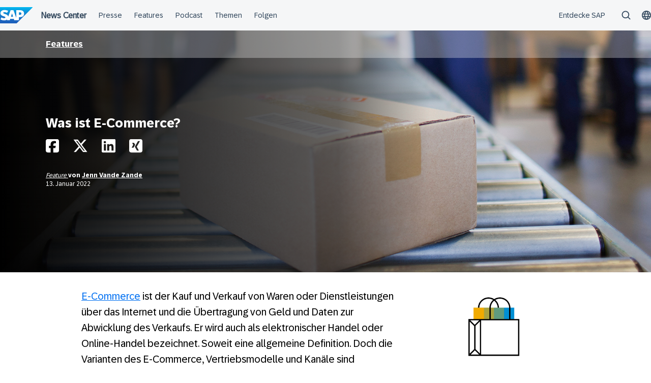

--- FILE ---
content_type: text/html; charset=UTF-8
request_url: https://news.sap.com/germany/2022/01/was-ist-e-commerce/
body_size: 17248
content:
<!doctype html>
<html lang="de" class="no-js">
<head>
    <meta charset="UTF-8">
    <meta name="viewport" content="width=device-width, initial-scale=1">
    <link rel="profile" href="http://gmpg.org/xfn/11">
    <meta name='robots' content='index, follow, max-image-preview:large, max-snippet:-1, max-video-preview:-1' />

	<!-- This site is optimized with the Yoast SEO Premium plugin v26.7 (Yoast SEO v26.7) - https://yoast.com/wordpress/plugins/seo/ -->
	<title>Was ist E-Commerce? Definition &amp; Bedeutung | SAP News Center</title>
	<meta name="description" content="E-Commerce ist der Kauf und Verkauf von Waren oder von Dienstleistungen online. Lernen Sie mehr über den Online-Handel und seine Vorteile kennen." />
	<link rel="canonical" href="https://news.sap.com/germany/2022/01/was-ist-e-commerce/" />
	<meta property="og:locale" content="de_DE" />
	<meta property="og:type" content="article" />
	<meta property="og:title" content="Was ist E-Commerce?" />
	<meta property="og:description" content="E-Commerce ist der Kauf und Verkauf von Waren oder von Dienstleistungen online. Lernen Sie mehr über den Online-Handel und seine Vorteile kennen." />
	<meta property="og:url" content="https://news.sap.com/germany/2022/01/was-ist-e-commerce/" />
	<meta property="og:site_name" content="SAP News Center" />
	<meta property="article:published_time" content="2022-01-13T08:00:12+00:00" />
	<meta property="article:modified_time" content="2023-03-09T16:03:40+00:00" />
	<meta property="og:image" content="https://news.sap.com/germany/files/2022/01/11/275825_packet.png" />
	<meta property="og:image:width" content="1920" />
	<meta property="og:image:height" content="605" />
	<meta property="og:image:type" content="image/png" />
	<meta name="author" content="Jenn Vande Zande" />
	<meta name="twitter:card" content="summary_large_image" />
	<meta name="twitter:creator" content="@SAPdach" />
	<meta name="twitter:site" content="@SAPdach" />
	<meta name="twitter:label1" content="Verfasst von" />
	<meta name="twitter:data1" content="Jenn Vande Zande" />
	<meta name="twitter:label2" content="Geschätzte Lesezeit" />
	<meta name="twitter:data2" content="5 Minuten" />
	<script type="application/ld+json" class="yoast-schema-graph">{"@context":"https://schema.org","@graph":[{"@type":"Article","@id":"https://news.sap.com/germany/2022/01/was-ist-e-commerce/#article","isPartOf":{"@id":"https://news.sap.com/germany/2022/01/was-ist-e-commerce/"},"author":{"name":"Jenn Vande Zande","@id":"https://news.sap.com/germany/#/schema/person/88c6b00f61c3c3a2df523deacf6b2dd8"},"headline":"Was ist E-Commerce?","datePublished":"2022-01-13T08:00:12+00:00","dateModified":"2023-03-09T16:03:40+00:00","mainEntityOfPage":{"@id":"https://news.sap.com/germany/2022/01/was-ist-e-commerce/"},"wordCount":976,"image":{"@id":"https://news.sap.com/germany/2022/01/was-ist-e-commerce/#primaryimage"},"thumbnailUrl":"https://news.sap.com/germany/files/2022/01/11/275825_packet.png","keywords":["Digitalisierung","E-commerce","Retail"],"articleSection":["Technologie"],"inLanguage":"de"},{"@type":"WebPage","@id":"https://news.sap.com/germany/2022/01/was-ist-e-commerce/","url":"https://news.sap.com/germany/2022/01/was-ist-e-commerce/","name":"Was ist E-Commerce? Definition & Bedeutung | SAP News Center","isPartOf":{"@id":"https://news.sap.com/germany/#website"},"primaryImageOfPage":{"@id":"https://news.sap.com/germany/2022/01/was-ist-e-commerce/#primaryimage"},"image":{"@id":"https://news.sap.com/germany/2022/01/was-ist-e-commerce/#primaryimage"},"thumbnailUrl":"https://news.sap.com/germany/files/2022/01/11/275825_packet.png","datePublished":"2022-01-13T08:00:12+00:00","dateModified":"2023-03-09T16:03:40+00:00","author":{"@id":"https://news.sap.com/germany/#/schema/person/88c6b00f61c3c3a2df523deacf6b2dd8"},"description":"E-Commerce ist der Kauf und Verkauf von Waren oder von Dienstleistungen online. Lernen Sie mehr über den Online-Handel und seine Vorteile kennen.","breadcrumb":{"@id":"https://news.sap.com/germany/2022/01/was-ist-e-commerce/#breadcrumb"},"inLanguage":"de","potentialAction":[{"@type":"ReadAction","target":["https://news.sap.com/germany/2022/01/was-ist-e-commerce/"]}]},{"@type":"ImageObject","inLanguage":"de","@id":"https://news.sap.com/germany/2022/01/was-ist-e-commerce/#primaryimage","url":"https://news.sap.com/germany/files/2022/01/11/275825_packet.png","contentUrl":"https://news.sap.com/germany/files/2022/01/11/275825_packet.png","width":1920,"height":605,"caption":"E-Commerce: Packete einfach nach Hause liefern lassen"},{"@type":"BreadcrumbList","@id":"https://news.sap.com/germany/2022/01/was-ist-e-commerce/#breadcrumb","itemListElement":[{"@type":"ListItem","position":1,"name":"Home","item":"https://news.sap.com/germany/"},{"@type":"ListItem","position":2,"name":"Was ist E-Commerce?"}]},{"@type":"WebSite","@id":"https://news.sap.com/germany/#website","url":"https://news.sap.com/germany/","name":"SAP News Center","description":"Unternehmensberichte &amp; Presseportal","potentialAction":[{"@type":"SearchAction","target":{"@type":"EntryPoint","urlTemplate":"https://news.sap.com/germany/?s={search_term_string}"},"query-input":{"@type":"PropertyValueSpecification","valueRequired":true,"valueName":"search_term_string"}}],"inLanguage":"de"},{"@type":"Person","@id":"https://news.sap.com/germany/#/schema/person/88c6b00f61c3c3a2df523deacf6b2dd8","name":"Jenn Vande Zande","image":{"@type":"ImageObject","inLanguage":"de","@id":"https://news.sap.com/germany/#/schema/person/image/","url":"https://secure.gravatar.com/avatar/?s=96&d=blank&r=g","contentUrl":"https://secure.gravatar.com/avatar/?s=96&d=blank&r=g","caption":"Jenn Vande Zande"},"url":"https://news.sap.com/germany/author/jennvandezande/"}]}</script>
	<!-- / Yoast SEO Premium plugin. -->


<link rel='dns-prefetch' href='//cdn.podlove.org' />
<link rel='dns-prefetch' href='//contextualnavigation.api.community-qa.sap.com' />
<link rel="alternate" type="application/rss+xml" title="SAP News Center &raquo; Feed" href="https://news.sap.com/germany/feed/"/>

<link rel="alternate" type="application/rss+xml" title="Podcast Feed: SAP News (MP3 Feed)" href="https://news.sap.com/germany/feed/mp3/" />
<link rel="alternate" title="oEmbed (JSON)" type="application/json+oembed" href="https://news.sap.com/germany/wp-json/oembed/1.0/embed?url=https%3A%2F%2Fnews.sap.com%2Fgermany%2F2022%2F01%2Fwas-ist-e-commerce%2F" />
<link rel="alternate" title="oEmbed (XML)" type="text/xml+oembed" href="https://news.sap.com/germany/wp-json/oembed/1.0/embed?url=https%3A%2F%2Fnews.sap.com%2Fgermany%2F2022%2F01%2Fwas-ist-e-commerce%2F&#038;format=xml" />
<style id='wp-img-auto-sizes-contain-inline-css' type='text/css'>
img:is([sizes=auto i],[sizes^="auto," i]){contain-intrinsic-size:3000px 1500px}
/*# sourceURL=wp-img-auto-sizes-contain-inline-css */
</style>
<link rel='stylesheet' id='podlove-frontend-css-css' href='https://news.sap.com/germany/wp-content/plugins/podlove-podcasting-plugin-for-wordpress/css/frontend.css?ver=1.0' type='text/css' media='all' />
<link rel='stylesheet' id='podlove-admin-font-css' href='https://news.sap.com/germany/wp-content/plugins/podlove-podcasting-plugin-for-wordpress/css/admin-font.css?ver=4.3.2' type='text/css' media='all' />
<style id='wp-block-library-inline-css' type='text/css'>
:root{--wp-block-synced-color:#7a00df;--wp-block-synced-color--rgb:122,0,223;--wp-bound-block-color:var(--wp-block-synced-color);--wp-editor-canvas-background:#ddd;--wp-admin-theme-color:#007cba;--wp-admin-theme-color--rgb:0,124,186;--wp-admin-theme-color-darker-10:#006ba1;--wp-admin-theme-color-darker-10--rgb:0,107,160.5;--wp-admin-theme-color-darker-20:#005a87;--wp-admin-theme-color-darker-20--rgb:0,90,135;--wp-admin-border-width-focus:2px}@media (min-resolution:192dpi){:root{--wp-admin-border-width-focus:1.5px}}.wp-element-button{cursor:pointer}:root .has-very-light-gray-background-color{background-color:#eee}:root .has-very-dark-gray-background-color{background-color:#313131}:root .has-very-light-gray-color{color:#eee}:root .has-very-dark-gray-color{color:#313131}:root .has-vivid-green-cyan-to-vivid-cyan-blue-gradient-background{background:linear-gradient(135deg,#00d084,#0693e3)}:root .has-purple-crush-gradient-background{background:linear-gradient(135deg,#34e2e4,#4721fb 50%,#ab1dfe)}:root .has-hazy-dawn-gradient-background{background:linear-gradient(135deg,#faaca8,#dad0ec)}:root .has-subdued-olive-gradient-background{background:linear-gradient(135deg,#fafae1,#67a671)}:root .has-atomic-cream-gradient-background{background:linear-gradient(135deg,#fdd79a,#004a59)}:root .has-nightshade-gradient-background{background:linear-gradient(135deg,#330968,#31cdcf)}:root .has-midnight-gradient-background{background:linear-gradient(135deg,#020381,#2874fc)}:root{--wp--preset--font-size--normal:16px;--wp--preset--font-size--huge:42px}.has-regular-font-size{font-size:1em}.has-larger-font-size{font-size:2.625em}.has-normal-font-size{font-size:var(--wp--preset--font-size--normal)}.has-huge-font-size{font-size:var(--wp--preset--font-size--huge)}.has-text-align-center{text-align:center}.has-text-align-left{text-align:left}.has-text-align-right{text-align:right}.has-fit-text{white-space:nowrap!important}#end-resizable-editor-section{display:none}.aligncenter{clear:both}.items-justified-left{justify-content:flex-start}.items-justified-center{justify-content:center}.items-justified-right{justify-content:flex-end}.items-justified-space-between{justify-content:space-between}.screen-reader-text{border:0;clip-path:inset(50%);height:1px;margin:-1px;overflow:hidden;padding:0;position:absolute;width:1px;word-wrap:normal!important}.screen-reader-text:focus{background-color:#ddd;clip-path:none;color:#444;display:block;font-size:1em;height:auto;left:5px;line-height:normal;padding:15px 23px 14px;text-decoration:none;top:5px;width:auto;z-index:100000}html :where(.has-border-color){border-style:solid}html :where([style*=border-top-color]){border-top-style:solid}html :where([style*=border-right-color]){border-right-style:solid}html :where([style*=border-bottom-color]){border-bottom-style:solid}html :where([style*=border-left-color]){border-left-style:solid}html :where([style*=border-width]){border-style:solid}html :where([style*=border-top-width]){border-top-style:solid}html :where([style*=border-right-width]){border-right-style:solid}html :where([style*=border-bottom-width]){border-bottom-style:solid}html :where([style*=border-left-width]){border-left-style:solid}html :where(img[class*=wp-image-]){height:auto;max-width:100%}:where(figure){margin:0 0 1em}html :where(.is-position-sticky){--wp-admin--admin-bar--position-offset:var(--wp-admin--admin-bar--height,0px)}@media screen and (max-width:600px){html :where(.is-position-sticky){--wp-admin--admin-bar--position-offset:0px}}

/*# sourceURL=wp-block-library-inline-css */
</style><style id='global-styles-inline-css' type='text/css'>
:root{--wp--preset--aspect-ratio--square: 1;--wp--preset--aspect-ratio--4-3: 4/3;--wp--preset--aspect-ratio--3-4: 3/4;--wp--preset--aspect-ratio--3-2: 3/2;--wp--preset--aspect-ratio--2-3: 2/3;--wp--preset--aspect-ratio--16-9: 16/9;--wp--preset--aspect-ratio--9-16: 9/16;--wp--preset--color--black: #000000;--wp--preset--color--cyan-bluish-gray: #abb8c3;--wp--preset--color--white: #ffffff;--wp--preset--color--pale-pink: #f78da7;--wp--preset--color--vivid-red: #cf2e2e;--wp--preset--color--luminous-vivid-orange: #ff6900;--wp--preset--color--luminous-vivid-amber: #fcb900;--wp--preset--color--light-green-cyan: #7bdcb5;--wp--preset--color--vivid-green-cyan: #00d084;--wp--preset--color--pale-cyan-blue: #8ed1fc;--wp--preset--color--vivid-cyan-blue: #0693e3;--wp--preset--color--vivid-purple: #9b51e0;--wp--preset--gradient--vivid-cyan-blue-to-vivid-purple: linear-gradient(135deg,rgb(6,147,227) 0%,rgb(155,81,224) 100%);--wp--preset--gradient--light-green-cyan-to-vivid-green-cyan: linear-gradient(135deg,rgb(122,220,180) 0%,rgb(0,208,130) 100%);--wp--preset--gradient--luminous-vivid-amber-to-luminous-vivid-orange: linear-gradient(135deg,rgb(252,185,0) 0%,rgb(255,105,0) 100%);--wp--preset--gradient--luminous-vivid-orange-to-vivid-red: linear-gradient(135deg,rgb(255,105,0) 0%,rgb(207,46,46) 100%);--wp--preset--gradient--very-light-gray-to-cyan-bluish-gray: linear-gradient(135deg,rgb(238,238,238) 0%,rgb(169,184,195) 100%);--wp--preset--gradient--cool-to-warm-spectrum: linear-gradient(135deg,rgb(74,234,220) 0%,rgb(151,120,209) 20%,rgb(207,42,186) 40%,rgb(238,44,130) 60%,rgb(251,105,98) 80%,rgb(254,248,76) 100%);--wp--preset--gradient--blush-light-purple: linear-gradient(135deg,rgb(255,206,236) 0%,rgb(152,150,240) 100%);--wp--preset--gradient--blush-bordeaux: linear-gradient(135deg,rgb(254,205,165) 0%,rgb(254,45,45) 50%,rgb(107,0,62) 100%);--wp--preset--gradient--luminous-dusk: linear-gradient(135deg,rgb(255,203,112) 0%,rgb(199,81,192) 50%,rgb(65,88,208) 100%);--wp--preset--gradient--pale-ocean: linear-gradient(135deg,rgb(255,245,203) 0%,rgb(182,227,212) 50%,rgb(51,167,181) 100%);--wp--preset--gradient--electric-grass: linear-gradient(135deg,rgb(202,248,128) 0%,rgb(113,206,126) 100%);--wp--preset--gradient--midnight: linear-gradient(135deg,rgb(2,3,129) 0%,rgb(40,116,252) 100%);--wp--preset--font-size--small: 15px;--wp--preset--font-size--medium: 18px;--wp--preset--font-size--large: 25px;--wp--preset--font-size--x-large: 42px;--wp--preset--spacing--20: 0.44rem;--wp--preset--spacing--30: 0.67rem;--wp--preset--spacing--40: 1rem;--wp--preset--spacing--50: 1.5rem;--wp--preset--spacing--60: 2.25rem;--wp--preset--spacing--70: 3.38rem;--wp--preset--spacing--80: 5.06rem;--wp--preset--shadow--natural: 6px 6px 9px rgba(0, 0, 0, 0.2);--wp--preset--shadow--deep: 12px 12px 50px rgba(0, 0, 0, 0.4);--wp--preset--shadow--sharp: 6px 6px 0px rgba(0, 0, 0, 0.2);--wp--preset--shadow--outlined: 6px 6px 0px -3px rgb(255, 255, 255), 6px 6px rgb(0, 0, 0);--wp--preset--shadow--crisp: 6px 6px 0px rgb(0, 0, 0);}:root { --wp--style--global--content-size: 960px;--wp--style--global--wide-size: 1280px; }:where(body) { margin: 0; }.wp-site-blocks > .alignleft { float: left; margin-right: 2em; }.wp-site-blocks > .alignright { float: right; margin-left: 2em; }.wp-site-blocks > .aligncenter { justify-content: center; margin-left: auto; margin-right: auto; }:where(.wp-site-blocks) > * { margin-block-start: 24px; margin-block-end: 0; }:where(.wp-site-blocks) > :first-child { margin-block-start: 0; }:where(.wp-site-blocks) > :last-child { margin-block-end: 0; }:root { --wp--style--block-gap: 24px; }:root :where(.is-layout-flow) > :first-child{margin-block-start: 0;}:root :where(.is-layout-flow) > :last-child{margin-block-end: 0;}:root :where(.is-layout-flow) > *{margin-block-start: 24px;margin-block-end: 0;}:root :where(.is-layout-constrained) > :first-child{margin-block-start: 0;}:root :where(.is-layout-constrained) > :last-child{margin-block-end: 0;}:root :where(.is-layout-constrained) > *{margin-block-start: 24px;margin-block-end: 0;}:root :where(.is-layout-flex){gap: 24px;}:root :where(.is-layout-grid){gap: 24px;}.is-layout-flow > .alignleft{float: left;margin-inline-start: 0;margin-inline-end: 2em;}.is-layout-flow > .alignright{float: right;margin-inline-start: 2em;margin-inline-end: 0;}.is-layout-flow > .aligncenter{margin-left: auto !important;margin-right: auto !important;}.is-layout-constrained > .alignleft{float: left;margin-inline-start: 0;margin-inline-end: 2em;}.is-layout-constrained > .alignright{float: right;margin-inline-start: 2em;margin-inline-end: 0;}.is-layout-constrained > .aligncenter{margin-left: auto !important;margin-right: auto !important;}.is-layout-constrained > :where(:not(.alignleft):not(.alignright):not(.alignfull)){max-width: var(--wp--style--global--content-size);margin-left: auto !important;margin-right: auto !important;}.is-layout-constrained > .alignwide{max-width: var(--wp--style--global--wide-size);}body .is-layout-flex{display: flex;}.is-layout-flex{flex-wrap: wrap;align-items: center;}.is-layout-flex > :is(*, div){margin: 0;}body .is-layout-grid{display: grid;}.is-layout-grid > :is(*, div){margin: 0;}body{padding-top: 0px;padding-right: 0px;padding-bottom: 0px;padding-left: 0px;}a:where(:not(.wp-element-button)){text-decoration: underline;}:root :where(.wp-element-button, .wp-block-button__link){background-color: #32373c;border-width: 0;color: #fff;font-family: inherit;font-size: inherit;font-style: inherit;font-weight: inherit;letter-spacing: inherit;line-height: inherit;padding-top: calc(0.667em + 2px);padding-right: calc(1.333em + 2px);padding-bottom: calc(0.667em + 2px);padding-left: calc(1.333em + 2px);text-decoration: none;text-transform: inherit;}.has-black-color{color: var(--wp--preset--color--black) !important;}.has-cyan-bluish-gray-color{color: var(--wp--preset--color--cyan-bluish-gray) !important;}.has-white-color{color: var(--wp--preset--color--white) !important;}.has-pale-pink-color{color: var(--wp--preset--color--pale-pink) !important;}.has-vivid-red-color{color: var(--wp--preset--color--vivid-red) !important;}.has-luminous-vivid-orange-color{color: var(--wp--preset--color--luminous-vivid-orange) !important;}.has-luminous-vivid-amber-color{color: var(--wp--preset--color--luminous-vivid-amber) !important;}.has-light-green-cyan-color{color: var(--wp--preset--color--light-green-cyan) !important;}.has-vivid-green-cyan-color{color: var(--wp--preset--color--vivid-green-cyan) !important;}.has-pale-cyan-blue-color{color: var(--wp--preset--color--pale-cyan-blue) !important;}.has-vivid-cyan-blue-color{color: var(--wp--preset--color--vivid-cyan-blue) !important;}.has-vivid-purple-color{color: var(--wp--preset--color--vivid-purple) !important;}.has-black-background-color{background-color: var(--wp--preset--color--black) !important;}.has-cyan-bluish-gray-background-color{background-color: var(--wp--preset--color--cyan-bluish-gray) !important;}.has-white-background-color{background-color: var(--wp--preset--color--white) !important;}.has-pale-pink-background-color{background-color: var(--wp--preset--color--pale-pink) !important;}.has-vivid-red-background-color{background-color: var(--wp--preset--color--vivid-red) !important;}.has-luminous-vivid-orange-background-color{background-color: var(--wp--preset--color--luminous-vivid-orange) !important;}.has-luminous-vivid-amber-background-color{background-color: var(--wp--preset--color--luminous-vivid-amber) !important;}.has-light-green-cyan-background-color{background-color: var(--wp--preset--color--light-green-cyan) !important;}.has-vivid-green-cyan-background-color{background-color: var(--wp--preset--color--vivid-green-cyan) !important;}.has-pale-cyan-blue-background-color{background-color: var(--wp--preset--color--pale-cyan-blue) !important;}.has-vivid-cyan-blue-background-color{background-color: var(--wp--preset--color--vivid-cyan-blue) !important;}.has-vivid-purple-background-color{background-color: var(--wp--preset--color--vivid-purple) !important;}.has-black-border-color{border-color: var(--wp--preset--color--black) !important;}.has-cyan-bluish-gray-border-color{border-color: var(--wp--preset--color--cyan-bluish-gray) !important;}.has-white-border-color{border-color: var(--wp--preset--color--white) !important;}.has-pale-pink-border-color{border-color: var(--wp--preset--color--pale-pink) !important;}.has-vivid-red-border-color{border-color: var(--wp--preset--color--vivid-red) !important;}.has-luminous-vivid-orange-border-color{border-color: var(--wp--preset--color--luminous-vivid-orange) !important;}.has-luminous-vivid-amber-border-color{border-color: var(--wp--preset--color--luminous-vivid-amber) !important;}.has-light-green-cyan-border-color{border-color: var(--wp--preset--color--light-green-cyan) !important;}.has-vivid-green-cyan-border-color{border-color: var(--wp--preset--color--vivid-green-cyan) !important;}.has-pale-cyan-blue-border-color{border-color: var(--wp--preset--color--pale-cyan-blue) !important;}.has-vivid-cyan-blue-border-color{border-color: var(--wp--preset--color--vivid-cyan-blue) !important;}.has-vivid-purple-border-color{border-color: var(--wp--preset--color--vivid-purple) !important;}.has-vivid-cyan-blue-to-vivid-purple-gradient-background{background: var(--wp--preset--gradient--vivid-cyan-blue-to-vivid-purple) !important;}.has-light-green-cyan-to-vivid-green-cyan-gradient-background{background: var(--wp--preset--gradient--light-green-cyan-to-vivid-green-cyan) !important;}.has-luminous-vivid-amber-to-luminous-vivid-orange-gradient-background{background: var(--wp--preset--gradient--luminous-vivid-amber-to-luminous-vivid-orange) !important;}.has-luminous-vivid-orange-to-vivid-red-gradient-background{background: var(--wp--preset--gradient--luminous-vivid-orange-to-vivid-red) !important;}.has-very-light-gray-to-cyan-bluish-gray-gradient-background{background: var(--wp--preset--gradient--very-light-gray-to-cyan-bluish-gray) !important;}.has-cool-to-warm-spectrum-gradient-background{background: var(--wp--preset--gradient--cool-to-warm-spectrum) !important;}.has-blush-light-purple-gradient-background{background: var(--wp--preset--gradient--blush-light-purple) !important;}.has-blush-bordeaux-gradient-background{background: var(--wp--preset--gradient--blush-bordeaux) !important;}.has-luminous-dusk-gradient-background{background: var(--wp--preset--gradient--luminous-dusk) !important;}.has-pale-ocean-gradient-background{background: var(--wp--preset--gradient--pale-ocean) !important;}.has-electric-grass-gradient-background{background: var(--wp--preset--gradient--electric-grass) !important;}.has-midnight-gradient-background{background: var(--wp--preset--gradient--midnight) !important;}.has-small-font-size{font-size: var(--wp--preset--font-size--small) !important;}.has-medium-font-size{font-size: var(--wp--preset--font-size--medium) !important;}.has-large-font-size{font-size: var(--wp--preset--font-size--large) !important;}.has-x-large-font-size{font-size: var(--wp--preset--font-size--x-large) !important;}
/*# sourceURL=global-styles-inline-css */
</style>

<link rel='stylesheet' id='sapn-sap-contextual-navigation-cxs-designsystem-css' href='https://contextualnavigation.api.community-qa.sap.com/static/latest/cxs-designsystem/cxs-designsystem.css?ver=1.0.0' type='text/css' media='all' />
<link rel='stylesheet' id='post-series-style-css' href='https://news.sap.com/germany/wp-content/plugins/post-series//assets/scss/main.css?ver=1768931308' type='text/css' media='all' />
<link rel='stylesheet' id='sapnews-press-contacts-tab-switcher-css-css' href='https://news.sap.com/germany/wp-content/plugins/sapn-persons/assets/css/press-contacts-tab-switcher.css?ver=1685719152' type='text/css' media='all' />
<link rel='stylesheet' id='inpsyde-embed-privacy-frontend-css' href='https://news.sap.com/germany/wp-content/plugins/inpsyde-embed-privacy/assets/build/frontend-css.css?ver=1678715802' type='text/css' media='all' />
<link rel='stylesheet' id='sapnews-mmenu-css-css' href='https://news.sap.com/germany/wp-content/themes/sapn-theme-2/assets/jquery.mmenu.css?ver=1768931251' type='text/css' media='all' />
<link rel='stylesheet' id='sapnews-style-css' href='https://news.sap.com/germany/wp-content/themes/sapn-theme-2/assets/sapn-style.css?ver=1768931251' type='text/css' media='all' />
<link rel='stylesheet' id='sapnews-mediaelement-css-css' href='https://news.sap.com/germany/wp-content/themes/sapn-theme-2/assets/mediaelement.css?ver=1768931251' type='text/css' media='all' />
<link rel='stylesheet' id='sapnews-editor-styles-css-css' href='https://news.sap.com/germany/wp-content/themes/sapn-theme-2/assets/editor-style.css?ver=1768931251' type='text/css' media='all' />
<link rel='stylesheet' id='wp-featherlight-css' href='https://news.sap.com/germany/wp-content/plugins/wp-featherlight/css/wp-featherlight.min.css?ver=1.3.4' type='text/css' media='all' />
<script type="text/javascript" src="https://news.sap.com/germany/wp-includes/js/jquery/jquery.min.js?ver=3.7.1" id="jquery-core-js"></script>
<script type="text/javascript" src="https://news.sap.com/germany/wp-includes/js/jquery/jquery-migrate.min.js?ver=3.4.1" id="jquery-migrate-js"></script>
<script type="text/javascript" src="https://cdn.podlove.org/web-player/embed.js?ver=4.3.2" id="podlove-player4-embed-js"></script>
<script type="text/javascript" src="https://news.sap.com/germany/wp-content/plugins/podlove-podcasting-plugin-for-wordpress/lib/modules/podlove_web_player/player_v4/pwp4.js?ver=4.3.2" id="podlove-pwp4-player-js"></script>
<link rel="https://api.w.org/" href="https://news.sap.com/germany/wp-json/" /><link rel="alternate" title="JSON" type="application/json" href="https://news.sap.com/germany/wp-json/wp/v2/posts/159342" /><link rel="EditURI" type="application/rsd+xml" title="RSD" href="https://news.sap.com/germany/xmlrpc.php?rsd" />
<link rel='shortlink' href='https://news.sap.com/germany/?p=159342' />
<script>window.schema_highlighter={accountId: "Acronym/Newssap", output: false, outputCache: false}</script> <script async src="https://cdn.schemaapp.com/javascript/highlight.js"></script>
<script src="//assets.adobedtm.com/ccc66c06b30b/dec9e8a112d6/launch-5477257322e9.min.js"></script>
        <script type="module">
            import {defineCustomElements} from 'https://news.sap.com/germany/wp-content/plugins/sapn-sap-contextual-navigation/assets/vendor/webcomponent/loader.js';

            defineCustomElements();
        </script>
        <link rel="amphtml" href="https://news.sap.com/germany/2022/01/was-ist-e-commerce/?amp=1">		<style type="text/css" id="wp-custom-css">
			/* pressekontakte - position fett */
.position {
   font-weight: 700 !important;
}		</style>
		    <script>document.documentElement.className = document.documentElement.className.replace("no-js", "js");</script>
</head>

<body class="wp-singular post-template-default single single-post postid-159342 single-format-standard wp-theme-sapn-theme-2 wp-featherlight-captions is-legacy-article-layout">
<div id="page" class="site">
    <a class="skip-link screen-reader-text" href="#content">Überspringen</a>

    
        <div style="min-height: 60px;">
                    <ds-contextual-navigation
            landing-zone="{&quot;title&quot;:&quot;News Center&quot;,&quot;url&quot;:&quot;https:\/\/news.sap.com\/germany&quot;}"
            main-links="[{&quot;title&quot;:&quot;Presse&quot;,&quot;url&quot;:&quot;https:\/\/news.sap.com\/germany\/pressebereich\/&quot;,&quot;subMenuRows&quot;:[]},{&quot;title&quot;:&quot;Features&quot;,&quot;url&quot;:&quot;https:\/\/news.sap.com\/germany\/features\/&quot;,&quot;subMenuRows&quot;:[]},{&quot;title&quot;:&quot;Podcast&quot;,&quot;url&quot;:&quot;https:\/\/news.sap.com\/germany\/podcast&quot;,&quot;subMenuRows&quot;:[]},{&quot;title&quot;:&quot;Themen&quot;,&quot;url&quot;:&quot;https:\/\/news.sap.com\/germany\/#topics&quot;,&quot;subMenuRows&quot;:[]},{&quot;title&quot;:&quot;Folgen&quot;,&quot;url&quot;:&quot;https:\/\/news.sap.com\/germany\/#follow-sap&quot;,&quot;subMenuRows&quot;:[]}]"
            country-selector-config="{&quot;enabled&quot;:true,&quot;searchDisabled&quot;:false,&quot;regions&quot;:[{&quot;title&quot;:&quot;Americas&quot;,&quot;countries&quot;:[{&quot;url&quot;:&quot;https:\/\/news.sap.com\/latinamerica&quot;,&quot;displayTitle&quot;:&quot;Argentina - Espa\u00f1ol&quot;,&quot;nativeTitle&quot;:&quot;&quot;,&quot;countryCode&quot;:&quot;ar&quot;},{&quot;url&quot;:&quot;https:\/\/news.sap.com\/latinamerica&quot;,&quot;displayTitle&quot;:&quot;Bolivia - Espa\u00f1ol&quot;,&quot;nativeTitle&quot;:&quot;&quot;,&quot;countryCode&quot;:&quot;bo&quot;},{&quot;url&quot;:&quot;https:\/\/news.sap.com\/brazil&quot;,&quot;displayTitle&quot;:&quot;Brazil - Portugu\u00eas&quot;,&quot;nativeTitle&quot;:&quot;Brasil&quot;,&quot;countryCode&quot;:&quot;br&quot;},{&quot;url&quot;:&quot;https:\/\/news.sap.com\/canada&quot;,&quot;displayTitle&quot;:&quot;Canada - English&quot;,&quot;nativeTitle&quot;:&quot;&quot;,&quot;countryCode&quot;:&quot;ca-en&quot;},{&quot;url&quot;:&quot;https:\/\/news.sap.com\/canada-fr&quot;,&quot;displayTitle&quot;:&quot;Canada - Fran\u00e7ais&quot;,&quot;nativeTitle&quot;:&quot;&quot;,&quot;countryCode&quot;:&quot;ca-fr&quot;},{&quot;url&quot;:&quot;https:\/\/news.sap.com\/latinamerica&quot;,&quot;displayTitle&quot;:&quot;Chile - Espa\u00f1ol&quot;,&quot;nativeTitle&quot;:&quot;&quot;,&quot;countryCode&quot;:&quot;cl&quot;},{&quot;url&quot;:&quot;https:\/\/news.sap.com\/latinamerica&quot;,&quot;displayTitle&quot;:&quot;Colombia - Espa\u00f1ol&quot;,&quot;nativeTitle&quot;:&quot;&quot;,&quot;countryCode&quot;:&quot;co&quot;},{&quot;url&quot;:&quot;https:\/\/news.sap.com\/latinamerica&quot;,&quot;displayTitle&quot;:&quot;Costa Rica - Espa\u00f1ol&quot;,&quot;nativeTitle&quot;:&quot;&quot;,&quot;countryCode&quot;:&quot;cr&quot;},{&quot;url&quot;:&quot;https:\/\/news.sap.com\/latinamerica&quot;,&quot;displayTitle&quot;:&quot;Dominican Republic - Espa\u00f1ol&quot;,&quot;nativeTitle&quot;:&quot;&quot;,&quot;countryCode&quot;:&quot;do&quot;},{&quot;url&quot;:&quot;https:\/\/news.sap.com\/latinamerica&quot;,&quot;displayTitle&quot;:&quot;Ecuador - Espa\u00f1ol&quot;,&quot;nativeTitle&quot;:&quot;&quot;,&quot;countryCode&quot;:&quot;ec&quot;},{&quot;url&quot;:&quot;https:\/\/news.sap.com\/latinamerica&quot;,&quot;displayTitle&quot;:&quot;El Salvador - Espa\u00f1ol&quot;,&quot;nativeTitle&quot;:&quot;&quot;,&quot;countryCode&quot;:&quot;sv&quot;},{&quot;url&quot;:&quot;https:\/\/news.sap.com\/latinamerica&quot;,&quot;displayTitle&quot;:&quot;Guatemala - Espa\u00f1ol&quot;,&quot;nativeTitle&quot;:&quot;&quot;,&quot;countryCode&quot;:&quot;gt&quot;},{&quot;url&quot;:&quot;https:\/\/news.sap.com\/latinamerica&quot;,&quot;displayTitle&quot;:&quot;Honduras - Espa\u00f1ol&quot;,&quot;nativeTitle&quot;:&quot;&quot;,&quot;countryCode&quot;:&quot;hn&quot;},{&quot;url&quot;:&quot;https:\/\/news.sap.com\/latinamerica&quot;,&quot;displayTitle&quot;:&quot;Mexico - Espa\u00f1ol&quot;,&quot;nativeTitle&quot;:&quot;Mexico&quot;,&quot;countryCode&quot;:&quot;mx&quot;},{&quot;url&quot;:&quot;https:\/\/news.sap.com\/latinamerica&quot;,&quot;displayTitle&quot;:&quot;Panama - Espa\u00f1ol&quot;,&quot;nativeTitle&quot;:&quot;Panam\u00e1&quot;,&quot;countryCode&quot;:&quot;pa&quot;},{&quot;url&quot;:&quot;https:\/\/news.sap.com\/latinamerica&quot;,&quot;displayTitle&quot;:&quot;Peru - Espa\u00f1ol&quot;,&quot;nativeTitle&quot;:&quot;Per\u00fa&quot;,&quot;countryCode&quot;:&quot;pe&quot;},{&quot;url&quot;:&quot;https:\/\/news.sap.com\/latinamerica&quot;,&quot;displayTitle&quot;:&quot;Puerto Rico - Espa\u00f1ol&quot;,&quot;nativeTitle&quot;:&quot;&quot;,&quot;countryCode&quot;:&quot;pr&quot;},{&quot;url&quot;:&quot;https:\/\/news.sap.com&quot;,&quot;displayTitle&quot;:&quot;United States - English&quot;,&quot;nativeTitle&quot;:&quot;usa&quot;,&quot;countryCode&quot;:&quot;us&quot;},{&quot;url&quot;:&quot;https:\/\/news.sap.com\/latinamerica&quot;,&quot;displayTitle&quot;:&quot;Venezuela - Espa\u00f1ol&quot;,&quot;nativeTitle&quot;:&quot;&quot;,&quot;countryCode&quot;:&quot;ve&quot;}]},{&quot;title&quot;:&quot;Asia Pacific&quot;,&quot;countries&quot;:[{&quot;url&quot;:&quot;https:\/\/news.sap.com\/australia&quot;,&quot;displayTitle&quot;:&quot;Australia - English&quot;,&quot;nativeTitle&quot;:&quot;&quot;,&quot;countryCode&quot;:&quot;en-au&quot;},{&quot;url&quot;:&quot;https:\/\/news.sap.cn\/&quot;,&quot;displayTitle&quot;:&quot;China - \u4e2d\u6587&quot;,&quot;nativeTitle&quot;:&quot;\u4e2d\u6587&quot;,&quot;countryCode&quot;:&quot;zh&quot;},{&quot;url&quot;:&quot;https:\/\/news.sap.com\/hk&quot;,&quot;displayTitle&quot;:&quot;Hong Kong, China - English&quot;,&quot;nativeTitle&quot;:&quot;&quot;,&quot;countryCode&quot;:&quot;hk&quot;},{&quot;url&quot;:&quot;https:\/\/news.sap.com\/india&quot;,&quot;displayTitle&quot;:&quot;India - English&quot;,&quot;nativeTitle&quot;:&quot;&quot;,&quot;countryCode&quot;:&quot;in&quot;},{&quot;url&quot;:&quot;https:\/\/news.sap.com\/sea&quot;,&quot;displayTitle&quot;:&quot;Indonesia - English&quot;,&quot;nativeTitle&quot;:&quot;&quot;,&quot;countryCode&quot;:&quot;id&quot;},{&quot;url&quot;:&quot;https:\/\/news.sap.com\/japan&quot;,&quot;displayTitle&quot;:&quot;Japan - \u65e5\u672c\u8a9e&quot;,&quot;nativeTitle&quot;:&quot;\u65e5\u672c&quot;,&quot;countryCode&quot;:&quot;jp&quot;},{&quot;url&quot;:&quot;https:\/\/news.sap.com\/cis&quot;,&quot;displayTitle&quot;:&quot;Kazakhstan - \u0420\u0443\u0441\u0441\u043a\u0438\u0439&quot;,&quot;nativeTitle&quot;:&quot;\u041a\u0430\u0437\u0430\u0445\u0441\u0442\u0430\u043d&quot;,&quot;countryCode&quot;:&quot;kz&quot;},{&quot;url&quot;:&quot;https:\/\/news.sap.com\/korea&quot;,&quot;displayTitle&quot;:&quot;Korea - \ud55c\uad6d\uc5b4&quot;,&quot;nativeTitle&quot;:&quot;\ub300\ud55c\ubbfc\uad6d&quot;,&quot;countryCode&quot;:&quot;kr&quot;},{&quot;url&quot;:&quot;https:\/\/news.sap.com\/cis&quot;,&quot;displayTitle&quot;:&quot;Kyrgyzstan - \u0420\u0443\u0441\u0441\u043a\u0438\u0439&quot;,&quot;nativeTitle&quot;:&quot;\u041a\u0438\u0440\u0433\u0438\u0437\u0438\u044f&quot;,&quot;countryCode&quot;:&quot;kg&quot;},{&quot;url&quot;:&quot;https:\/\/news.sap.com\/sea&quot;,&quot;displayTitle&quot;:&quot;Malaysia - English&quot;,&quot;nativeTitle&quot;:&quot;&quot;,&quot;countryCode&quot;:&quot;my&quot;},{&quot;url&quot;:&quot;https:\/\/news.sap.com\/australia&quot;,&quot;displayTitle&quot;:&quot;New Zealand - English&quot;,&quot;nativeTitle&quot;:&quot;&quot;,&quot;countryCode&quot;:&quot;en-nz&quot;},{&quot;url&quot;:&quot;https:\/\/news.sap.com\/sea&quot;,&quot;displayTitle&quot;:&quot;Philippines - English&quot;,&quot;nativeTitle&quot;:&quot;&quot;,&quot;countryCode&quot;:&quot;ph&quot;},{&quot;url&quot;:&quot;https:\/\/news.sap.com\/sea&quot;,&quot;displayTitle&quot;:&quot;Singapore - English&quot;,&quot;nativeTitle&quot;:&quot;&quot;,&quot;countryCode&quot;:&quot;sg&quot;},{&quot;url&quot;:&quot;https:\/\/news.sap.com\/cis&quot;,&quot;displayTitle&quot;:&quot;Tajikistan - \u0420\u0443\u0441\u0441\u043a\u0438\u0439&quot;,&quot;nativeTitle&quot;:&quot;\u0422\u0430\u0434\u0436\u0438\u043a\u0438\u0441\u0442\u0430\u043d&quot;,&quot;countryCode&quot;:&quot;tj&quot;},{&quot;url&quot;:&quot;https:\/\/news.sap.com\/sea&quot;,&quot;displayTitle&quot;:&quot;Thailand - English&quot;,&quot;nativeTitle&quot;:&quot;&quot;,&quot;countryCode&quot;:&quot;th&quot;},{&quot;url&quot;:&quot;https:\/\/news.sap.com\/cis&quot;,&quot;displayTitle&quot;:&quot;Turkmenistan - \u0420\u0443\u0441\u0441\u043a\u0438\u0439&quot;,&quot;nativeTitle&quot;:&quot;\u0422\u0443\u0440\u043a\u043c\u0435\u043d\u0438\u0441\u0442\u0430\u043d&quot;,&quot;countryCode&quot;:&quot;tm&quot;},{&quot;url&quot;:&quot;https:\/\/news.sap.com\/cis&quot;,&quot;displayTitle&quot;:&quot;Uzbekistan - \u0420\u0443\u0441\u0441\u043a\u0438\u0439&quot;,&quot;nativeTitle&quot;:&quot;\u0423\u0437\u0431\u0435\u043a\u0438\u0441\u0442\u0430\u043d&quot;,&quot;countryCode&quot;:&quot;uz&quot;},{&quot;url&quot;:&quot;https:\/\/news.sap.com\/sea&quot;,&quot;displayTitle&quot;:&quot;Vietnam - English&quot;,&quot;nativeTitle&quot;:&quot;&quot;,&quot;countryCode&quot;:&quot;vn&quot;}]},{&quot;title&quot;:&quot;Europe&quot;,&quot;countries&quot;:[{&quot;url&quot;:&quot;https:\/\/news.sap.com\/westbalkans&quot;,&quot;displayTitle&quot;:&quot;Albania - \u0441\u0440\u043f\u0441\u043a\u0438&quot;,&quot;nativeTitle&quot;:&quot;&quot;,&quot;countryCode&quot;:&quot;al&quot;},{&quot;url&quot;:&quot;https:\/\/news.sap.com\/cis&quot;,&quot;displayTitle&quot;:&quot;Armenia - \u0420\u0443\u0441\u0441\u043a\u0438\u0439&quot;,&quot;nativeTitle&quot;:&quot;\u0410\u0440\u043c\u0435\u043d\u0438\u044f&quot;,&quot;countryCode&quot;:&quot;am&quot;},{&quot;url&quot;:&quot;https:\/\/news.sap.com\/germany&quot;,&quot;displayTitle&quot;:&quot;Austria - Deutsch&quot;,&quot;nativeTitle&quot;:&quot;\u00d6sterreich&quot;,&quot;countryCode&quot;:&quot;at&quot;},{&quot;url&quot;:&quot;https:\/\/news.sap.com\/cis&quot;,&quot;displayTitle&quot;:&quot;Azerbaijan - \u0420\u0443\u0441\u0441\u043a\u0438\u0439&quot;,&quot;nativeTitle&quot;:&quot;\u0410\u0437\u0435\u0440\u0431\u0430\u0439\u0434\u0436\u0430\u043d&quot;,&quot;countryCode&quot;:&quot;az&quot;},{&quot;url&quot;:&quot;https:\/\/news.sap.com\/cis&quot;,&quot;displayTitle&quot;:&quot;Belarus - \u0420\u0443\u0441\u0441\u043a\u0438\u0439&quot;,&quot;nativeTitle&quot;:&quot;\u0411\u0435\u043b\u0430\u0440\u0443\u0441\u044c&quot;,&quot;countryCode&quot;:&quot;by&quot;},{&quot;url&quot;:&quot;https:\/\/news.sap.com\/belgique&quot;,&quot;displayTitle&quot;:&quot;Belgium - Fran\u00e7ais&quot;,&quot;nativeTitle&quot;:&quot;Belgique&quot;,&quot;countryCode&quot;:&quot;be-fr&quot;},{&quot;url&quot;:&quot;https:\/\/news.sap.com\/belgie&quot;,&quot;displayTitle&quot;:&quot;Belgium - Nederlands&quot;,&quot;nativeTitle&quot;:&quot;Belgi\u00eb&quot;,&quot;countryCode&quot;:&quot;be-nl&quot;},{&quot;url&quot;:&quot;https:\/\/news.sap.com\/westbalkans&quot;,&quot;displayTitle&quot;:&quot;Bosnia and Herzogovina - \u0441\u0440\u043f\u0441\u043a\u0438&quot;,&quot;nativeTitle&quot;:&quot;Bosna i Hercegovina&quot;,&quot;countryCode&quot;:&quot;ba&quot;},{&quot;url&quot;:&quot;https:\/\/news.sap.com\/bulgaria&quot;,&quot;displayTitle&quot;:&quot;Bulgaria - \u0431\u044a\u043b\u0433\u0430\u0440\u0441\u043a\u0438&quot;,&quot;nativeTitle&quot;:&quot;\u0411\u044a\u043b\u0433\u0430\u0440\u0438\u044f&quot;,&quot;countryCode&quot;:&quot;bg&quot;},{&quot;url&quot;:&quot;https:\/\/news.sap.com\/croatia&quot;,&quot;displayTitle&quot;:&quot;Croatia - Hrvatski&quot;,&quot;nativeTitle&quot;:&quot;Hrvatska&quot;,&quot;countryCode&quot;:&quot;hr&quot;},{&quot;url&quot;:&quot;https:\/\/news.sap.com\/cz&quot;,&quot;displayTitle&quot;:&quot;Czechia - \u010ce\u0161tina&quot;,&quot;nativeTitle&quot;:&quot;\u010cesk\u00e1&quot;,&quot;countryCode&quot;:&quot;cz&quot;},{&quot;url&quot;:&quot;https:\/\/news.sap.com\/denmark&quot;,&quot;displayTitle&quot;:&quot;Denmark - Dansk&quot;,&quot;nativeTitle&quot;:&quot;Danmark&quot;,&quot;countryCode&quot;:&quot;dk&quot;},{&quot;url&quot;:&quot;https:\/\/news.sap.com&quot;,&quot;displayTitle&quot;:&quot;Estonia - English&quot;,&quot;nativeTitle&quot;:&quot;Eesti&quot;,&quot;countryCode&quot;:&quot;ee&quot;},{&quot;url&quot;:&quot;https:\/\/news.sap.com\/finland&quot;,&quot;displayTitle&quot;:&quot;Finland - Suomi&quot;,&quot;nativeTitle&quot;:&quot;Suomi&quot;,&quot;countryCode&quot;:&quot;fi&quot;},{&quot;url&quot;:&quot;https:\/\/news.sap.com\/france&quot;,&quot;displayTitle&quot;:&quot;France - Fran\u00e7ais&quot;,&quot;nativeTitle&quot;:&quot;&quot;,&quot;countryCode&quot;:&quot;fr&quot;},{&quot;url&quot;:&quot;https:\/\/news.sap.com\/cis&quot;,&quot;displayTitle&quot;:&quot;Georgia - \u0420\u0443\u0441\u0441\u043a\u0438\u0439&quot;,&quot;nativeTitle&quot;:&quot;\u0413\u0440\u0443\u0437\u0438\u044f&quot;,&quot;countryCode&quot;:&quot;ge&quot;},{&quot;url&quot;:&quot;https:\/\/news.sap.com\/germany&quot;,&quot;displayTitle&quot;:&quot;Germany - Deutsch&quot;,&quot;nativeTitle&quot;:&quot;Deutschland&quot;,&quot;countryCode&quot;:&quot;de&quot;},{&quot;url&quot;:&quot;https:\/\/news.sap.com\/greece&quot;,&quot;displayTitle&quot;:&quot;Greece - \u0395\u03bb\u03bb\u03b7\u03bd\u03b9\u03ba\u03ac&quot;,&quot;nativeTitle&quot;:&quot;\u0395\u03bb\u03bb\u03ac\u03b4\u03b1 \u03ba\u03b1\u03b9 \u039a\u03cd\u03c0\u03c1\u03bf\u03c2&quot;,&quot;countryCode&quot;:&quot;gr&quot;},{&quot;url&quot;:&quot;https:\/\/news.sap.com\/hungary&quot;,&quot;displayTitle&quot;:&quot;Hungary - Magyar&quot;,&quot;nativeTitle&quot;:&quot;Magyarorsz\u00e1g&quot;,&quot;countryCode&quot;:&quot;hu&quot;},{&quot;url&quot;:&quot;https:\/\/news.sap.com\/uk&quot;,&quot;displayTitle&quot;:&quot;Ireland - English&quot;,&quot;nativeTitle&quot;:&quot;\u00c9ire&quot;,&quot;countryCode&quot;:&quot;ie&quot;},{&quot;url&quot;:&quot;https:\/\/news.sap.com\/italy&quot;,&quot;displayTitle&quot;:&quot;Italy - Italiano&quot;,&quot;nativeTitle&quot;:&quot;Italia&quot;,&quot;countryCode&quot;:&quot;it&quot;},{&quot;url&quot;:&quot;https:\/\/news.sap.com&quot;,&quot;displayTitle&quot;:&quot;Latvia - English&quot;,&quot;nativeTitle&quot;:&quot;Latvija&quot;,&quot;countryCode&quot;:&quot;lv&quot;},{&quot;url&quot;:&quot;https:\/\/news.sap.com&quot;,&quot;displayTitle&quot;:&quot;Lithuania - English&quot;,&quot;nativeTitle&quot;:&quot;Lietuva&quot;,&quot;countryCode&quot;:&quot;lt&quot;},{&quot;url&quot;:&quot;https:\/\/news.sap.com\/westbalkans&quot;,&quot;displayTitle&quot;:&quot;Macedonia - \u0441\u0440\u043f\u0441\u043a\u0438&quot;,&quot;nativeTitle&quot;:&quot;Makedonija&quot;,&quot;countryCode&quot;:&quot;mk&quot;},{&quot;url&quot;:&quot;https:\/\/news.sap.com\/cis&quot;,&quot;displayTitle&quot;:&quot;Moldova - \u0420\u0443\u0441\u0441\u043a\u0438\u0439&quot;,&quot;nativeTitle&quot;:&quot;\u041c\u043e\u043b\u0434\u0430\u0432\u0438\u044f&quot;,&quot;countryCode&quot;:&quot;md&quot;},{&quot;url&quot;:&quot;https:\/\/news.sap.com\/westbalkans&quot;,&quot;displayTitle&quot;:&quot;Montenegro - \u0441\u0440\u043f\u0441\u043a\u0438&quot;,&quot;nativeTitle&quot;:&quot;Crna Gora&quot;,&quot;countryCode&quot;:&quot;me&quot;},{&quot;url&quot;:&quot;https:\/\/news.sap.com\/netherlands&quot;,&quot;displayTitle&quot;:&quot;Netherlands - Nederlands&quot;,&quot;nativeTitle&quot;:&quot;Nederland&quot;,&quot;countryCode&quot;:&quot;nl&quot;},{&quot;url&quot;:&quot;https:\/\/news.sap.com\/norway&quot;,&quot;displayTitle&quot;:&quot;Norway - Norsk&quot;,&quot;nativeTitle&quot;:&quot;Norge&quot;,&quot;countryCode&quot;:&quot;no&quot;},{&quot;url&quot;:&quot;https:\/\/news.sap.com\/poland&quot;,&quot;displayTitle&quot;:&quot;Poland - Polski&quot;,&quot;nativeTitle&quot;:&quot;Polska&quot;,&quot;countryCode&quot;:&quot;pl&quot;},{&quot;url&quot;:&quot;https:\/\/news.sap.com\/portugal&quot;,&quot;displayTitle&quot;:&quot;Portugal - Portugu\u00eas&quot;,&quot;nativeTitle&quot;:&quot;&quot;,&quot;countryCode&quot;:&quot;pt&quot;},{&quot;url&quot;:&quot;https:\/\/news.sap.com\/romania&quot;,&quot;displayTitle&quot;:&quot;Romania - Rom\u00e2n\u0103&quot;,&quot;nativeTitle&quot;:&quot;&quot;,&quot;countryCode&quot;:&quot;ro&quot;},{&quot;url&quot;:&quot;https:\/\/news.sap.com\/cis&quot;,&quot;displayTitle&quot;:&quot;Russia - \u0420\u0443\u0441\u0441\u043a\u0438\u0439&quot;,&quot;nativeTitle&quot;:&quot;\u0420\u043e\u0441\u0441\u0438\u044f&quot;,&quot;countryCode&quot;:&quot;ru&quot;},{&quot;url&quot;:&quot;https:\/\/news.sap.com\/westbalkans&quot;,&quot;displayTitle&quot;:&quot;Serbia - \u0441\u0440\u043f\u0441\u043a\u0438&quot;,&quot;nativeTitle&quot;:&quot;Srbija&quot;,&quot;countryCode&quot;:&quot;rs&quot;},{&quot;url&quot;:&quot;https:\/\/news.sap.com\/sk&quot;,&quot;displayTitle&quot;:&quot;Slovakia - Sloven\u010dina&quot;,&quot;nativeTitle&quot;:&quot;Slovensko&quot;,&quot;countryCode&quot;:&quot;sk&quot;},{&quot;url&quot;:&quot;https:\/\/news.sap.com\/slovenia&quot;,&quot;displayTitle&quot;:&quot;Slovenia - Sloven\u0161\u010dina&quot;,&quot;nativeTitle&quot;:&quot;Slovenija&quot;,&quot;countryCode&quot;:&quot;sl&quot;},{&quot;url&quot;:&quot;https:\/\/news.sap.com\/spain&quot;,&quot;displayTitle&quot;:&quot;Spain - Espa\u00f1ol&quot;,&quot;nativeTitle&quot;:&quot;Espa\u00f1a&quot;,&quot;countryCode&quot;:&quot;es&quot;},{&quot;url&quot;:&quot;https:\/\/news.sap.com\/sweden&quot;,&quot;displayTitle&quot;:&quot;Sweden - Svenska&quot;,&quot;nativeTitle&quot;:&quot;Sverige&quot;,&quot;countryCode&quot;:&quot;se&quot;},{&quot;url&quot;:&quot;https:\/\/news.sap.com\/swiss&quot;,&quot;displayTitle&quot;:&quot;Switzerland - Deutsch&quot;,&quot;nativeTitle&quot;:&quot;Schweiz&quot;,&quot;countryCode&quot;:&quot;ch-de&quot;},{&quot;url&quot;:&quot;https:\/\/news.sap.com\/suisse&quot;,&quot;displayTitle&quot;:&quot;Switzerland - Fran\u00e7ais&quot;,&quot;nativeTitle&quot;:&quot;Suisse&quot;,&quot;countryCode&quot;:&quot;ch-fr&quot;},{&quot;url&quot;:&quot;https:\/\/news.sap.com\/turkey&quot;,&quot;displayTitle&quot;:&quot;Turkey - T\u00fcrk\u00e7e&quot;,&quot;nativeTitle&quot;:&quot;T\u00fcrkiye&quot;,&quot;countryCode&quot;:&quot;tr&quot;},{&quot;url&quot;:&quot;https:\/\/news.sap.com\/ukraine&quot;,&quot;displayTitle&quot;:&quot;Ukraine - \u0423\u043a\u0440\u0430\u0457\u043d\u0441\u044c\u043a\u0430&quot;,&quot;nativeTitle&quot;:&quot;\u0423\u043a\u0440\u0430\u0438\u043d\u0430&quot;,&quot;countryCode&quot;:&quot;ua&quot;},{&quot;url&quot;:&quot;https:\/\/news.sap.com\/uk&quot;,&quot;displayTitle&quot;:&quot;United Kingdom - English&quot;,&quot;nativeTitle&quot;:&quot;uk&quot;,&quot;countryCode&quot;:&quot;gb&quot;}]},{&quot;title&quot;:&quot;Middle East and Africa&quot;,&quot;countries&quot;:[{&quot;url&quot;:&quot;https:\/\/news.sap.com\/africa&quot;,&quot;displayTitle&quot;:&quot;Angola - English&quot;,&quot;nativeTitle&quot;:&quot;&quot;,&quot;countryCode&quot;:&quot;ao&quot;},{&quot;url&quot;:&quot;https:\/\/news.sap.com\/mena&quot;,&quot;displayTitle&quot;:&quot;Bahrain - English&quot;,&quot;nativeTitle&quot;:&quot;\u0627\u0644\u0628\u062d\u0631\u064a\u0646&quot;,&quot;countryCode&quot;:&quot;bh&quot;},{&quot;url&quot;:&quot;https:\/\/news.sap.com\/mena&quot;,&quot;displayTitle&quot;:&quot;Egypt - English&quot;,&quot;nativeTitle&quot;:&quot;\u0645\u0635\u0631&quot;,&quot;countryCode&quot;:&quot;eg&quot;},{&quot;url&quot;:&quot;https:\/\/news.sap.com\/mena&quot;,&quot;displayTitle&quot;:&quot;Iraq - English&quot;,&quot;nativeTitle&quot;:&quot;\u0627\u0644\u0639\u0640\u0631\u0627\u0642&quot;,&quot;countryCode&quot;:&quot;iq&quot;},{&quot;url&quot;:&quot;https:\/\/news.sap.com&quot;,&quot;displayTitle&quot;:&quot;Israel - English&quot;,&quot;nativeTitle&quot;:&quot;\u05d9\u05e9\u05e8\u05d0\u05dc&quot;,&quot;countryCode&quot;:&quot;il&quot;},{&quot;url&quot;:&quot;https:\/\/news.sap.com\/mena&quot;,&quot;displayTitle&quot;:&quot;Jordan - English&quot;,&quot;nativeTitle&quot;:&quot;\u0627\u0644\u0623\u0631\u062f\u0646&quot;,&quot;countryCode&quot;:&quot;jo&quot;},{&quot;url&quot;:&quot;https:\/\/news.sap.com\/africa&quot;,&quot;displayTitle&quot;:&quot;Kenya - English&quot;,&quot;nativeTitle&quot;:&quot;&quot;,&quot;countryCode&quot;:&quot;ke&quot;},{&quot;url&quot;:&quot;https:\/\/news.sap.com\/mena&quot;,&quot;displayTitle&quot;:&quot;Kuwait - English&quot;,&quot;nativeTitle&quot;:&quot;\u0627\u0644\u0643\u0648\u064a\u062a&quot;,&quot;countryCode&quot;:&quot;kw&quot;},{&quot;url&quot;:&quot;https:\/\/news.sap.com\/mena&quot;,&quot;displayTitle&quot;:&quot;Lebanon - English&quot;,&quot;nativeTitle&quot;:&quot;\u0644\u0628\u0646\u0627\u0646&quot;,&quot;countryCode&quot;:&quot;lb&quot;},{&quot;url&quot;:&quot;https:\/\/news.sap.com\/africa&quot;,&quot;displayTitle&quot;:&quot;Libya - English&quot;,&quot;nativeTitle&quot;:&quot;\u0644\u064a\u0628\u064a\u0627&quot;,&quot;countryCode&quot;:&quot;ly&quot;},{&quot;url&quot;:&quot;https:\/\/news.sap.com\/france&quot;,&quot;displayTitle&quot;:&quot;Morocco - Fran\u00e7ais&quot;,&quot;nativeTitle&quot;:&quot;&quot;,&quot;countryCode&quot;:&quot;ma&quot;},{&quot;url&quot;:&quot;https:\/\/news.sap.com\/africa&quot;,&quot;displayTitle&quot;:&quot;Nigeria - English&quot;,&quot;nativeTitle&quot;:&quot;&quot;,&quot;countryCode&quot;:&quot;ng&quot;},{&quot;url&quot;:&quot;https:\/\/news.sap.com\/mena&quot;,&quot;displayTitle&quot;:&quot;Oman - English&quot;,&quot;nativeTitle&quot;:&quot;\u0639\u064f\u0645\u0627\u0646\u0639\u064f\u0645\u0627\u0646&quot;,&quot;countryCode&quot;:&quot;om&quot;},{&quot;url&quot;:&quot;https:\/\/news.sap.com\/mena&quot;,&quot;displayTitle&quot;:&quot;Pakistan - English&quot;,&quot;nativeTitle&quot;:&quot;\u0627\u0633\u0644\u0627\u0645\u06cc \u062c\u0645\u06c1\u0648\u0631\u06cc\u06c2 \u067e\u0627\u0643\u0633\u062a\u0627\u0646&quot;,&quot;countryCode&quot;:&quot;pk&quot;},{&quot;url&quot;:&quot;https:\/\/news.sap.com\/mena&quot;,&quot;displayTitle&quot;:&quot;Palestine - English&quot;,&quot;nativeTitle&quot;:&quot;\u0641\u0644\u0633\u0637\u064a\u0646&quot;,&quot;countryCode&quot;:&quot;ps&quot;},{&quot;url&quot;:&quot;https:\/\/news.sap.com\/mena&quot;,&quot;displayTitle&quot;:&quot;Qatar - English&quot;,&quot;nativeTitle&quot;:&quot;\u0642\u0637\u0631&quot;,&quot;countryCode&quot;:&quot;qa&quot;},{&quot;url&quot;:&quot;https:\/\/news.sap.com\/mena&quot;,&quot;displayTitle&quot;:&quot;Saudi Arabia - English&quot;,&quot;nativeTitle&quot;:&quot;\u0627\u0644\u0645\u0645\u0644\u0643\u0629 \u0627\u0644\u0639\u0631\u0628\u064a\u0629 \u0627\u0644\u0633\u0639\u0648\u062f\u064a\u0629&quot;,&quot;countryCode&quot;:&quot;sa&quot;},{&quot;url&quot;:&quot;https:\/\/news.sap.com\/africa&quot;,&quot;displayTitle&quot;:&quot;South Africa - English&quot;,&quot;nativeTitle&quot;:&quot;&quot;,&quot;countryCode&quot;:&quot;za&quot;},{&quot;url&quot;:&quot;https:\/\/news.sap.com\/mena&quot;,&quot;displayTitle&quot;:&quot;United Arab Emirates - English&quot;,&quot;nativeTitle&quot;:&quot;\u0627\u0644\u0627\u0645\u0627\u0631\u0627\u062a \u0627\u0644\u0639\u0631\u0628\u064a\u0629 \u0627\u0644\u0645\u062a\u062d\u062f\u0629&quot;,&quot;countryCode&quot;:&quot;ae&quot;},{&quot;url&quot;:&quot;https:\/\/news.sap.com\/mena&quot;,&quot;displayTitle&quot;:&quot;Yemen - English&quot;,&quot;nativeTitle&quot;:&quot;\u0627\u0644\u062c\u0645\u0647\u0648\u0631\u064a\u0629 \u0627\u0644\u064a\u0645\u0646\u064a\u0629&quot;,&quot;countryCode&quot;:&quot;ye&quot;}]}]}"
            profile="{&quot;accountManagementUrl&quot;:&quot;&quot;,&quot;links&quot;:[]}"
            search-config="{&quot;disabled&quot;:false,&quot;url&quot;:&quot;https:\/\/search.sap.com&quot;,&quot;placeholder&quot;:&quot;Search News and Press&quot;,&quot;inputName&quot;:&quot;t&quot;,&quot;queryParameters&quot;:{&quot;f&quot;:&quot;type_ids%3A159390486548268564077655219002787&quot;}}"
            hide-explore-sap-link="false"
            disable-profile-menu="true"
            explore-sap-link="{&quot;title&quot;:&quot;Entdecke SAP&quot;,&quot;subMenuRows&quot;:[{&quot;subMenuLinkItems&quot;:[{&quot;category&quot;:&quot;Produkte&quot;,&quot;url&quot;:&quot;https:\/\/www.sap.com\/germany\/products.html&quot;,&quot;items&quot;:[{&quot;title&quot;:&quot;SAP Business Suite&quot;,&quot;url&quot;:&quot;https:\/\/www.sap.com\/germany\/products\/business-suite.html&quot;},{&quot;title&quot;:&quot;Artificial intelligence&quot;,&quot;url&quot;:&quot;https:\/\/www.sap.com\/germany\/products\/artificial-intelligence.html&quot;},{&quot;title&quot;:&quot;Gesch\u00e4ftsanwendungen&quot;,&quot;url&quot;:&quot;https:\/\/www.sap.com\/germany\/products\/business-applications.html&quot;},{&quot;title&quot;:&quot;Data and analytics&quot;,&quot;url&quot;:&quot;https:\/\/www.sap.com\/germany\/products\/data-cloud.html&quot;},{&quot;title&quot;:&quot;Technology platform&quot;,&quot;url&quot;:&quot;https:\/\/www.sap.com\/germany\/products\/technology-platform.html&quot;},{&quot;title&quot;:&quot;Finanzmanagement&quot;,&quot;url&quot;:&quot;https:\/\/www.sap.com\/germany\/products\/financial-management.html&quot;},{&quot;title&quot;:&quot;Ausgabenmanagement&quot;,&quot;url&quot;:&quot;https:\/\/www.sap.com\/germany\/products\/spend-management.html&quot;},{&quot;title&quot;:&quot;Lieferkettenmanagement&quot;,&quot;url&quot;:&quot;https:\/\/www.sap.com\/germany\/products\/scm.html&quot;},{&quot;title&quot;:&quot;Personalmanagement&quot;,&quot;url&quot;:&quot;https:\/\/www.sap.com\/germany\/products\/hcm.html&quot;},{&quot;title&quot;:&quot;Customer Experience&quot;,&quot;url&quot;:&quot;https:\/\/www.sap.com\/germany\/products\/crm.html&quot;},{&quot;title&quot;:&quot;SAP Business Network&quot;,&quot;url&quot;:&quot;https:\/\/www.sap.com\/germany\/products\/business-network.html&quot;},{&quot;title&quot;:&quot;-&quot;,&quot;url&quot;:&quot;&quot;},{&quot;title&quot;:&quot;Produkte von A bis Z anzeigen&quot;,&quot;url&quot;:&quot;https:\/\/www.sap.com\/germany\/products\/a-z.html&quot;},{&quot;title&quot;:&quot;Branchen anzeigen&quot;,&quot;url&quot;:&quot;https:\/\/www.sap.com\/germany\/industries.html&quot;},{&quot;title&quot;:&quot;SAP testen&quot;,&quot;url&quot;:&quot;https:\/\/www.sap.com\/germany\/products\/try-sap.html&quot;},{&quot;title&quot;:&quot;-&quot;,&quot;url&quot;:&quot;&quot;},{&quot;title&quot;:&quot;Partner&quot;,&quot;url&quot;:&quot;https:\/\/www.sap.com\/germany\/partners.html&quot;},{&quot;title&quot;:&quot;-&quot;,&quot;url&quot;:&quot;&quot;},{&quot;title&quot;:&quot;Services&quot;,&quot;url&quot;:&quot;https:\/\/www.sap.com\/germany\/services-support.html&quot;}],&quot;displayItemsAsCategoryLink&quot;:false},{&quot;category&quot;:&quot;Lernen und Support&quot;,&quot;url&quot;:&quot;&quot;,&quot;items&quot;:[{&quot;title&quot;:&quot;Lernen und Zertifizierung&quot;,&quot;url&quot;:&quot;https:\/\/learning.sap.com&quot;},{&quot;title&quot;:&quot;Support&quot;,&quot;url&quot;:&quot;https:\/\/support.sap.com&quot;},{&quot;title&quot;:&quot;Dokumentation&quot;,&quot;url&quot;:&quot;https:\/\/help.sap.com&quot;},{&quot;title&quot;:&quot;Community&quot;,&quot;url&quot;:&quot;https:\/\/community.sap.com\/&quot;}],&quot;displayItemsAsCategoryLink&quot;:false},{&quot;category&quot;:&quot;\u00dcber SAP&quot;,&quot;url&quot;:&quot;&quot;,&quot;items&quot;:[{&quot;title&quot;:&quot;Unternehmensinformationen&quot;,&quot;url&quot;:&quot;https:\/\/www.sap.com\/germany\/about\/company.html&quot;},{&quot;title&quot;:&quot;Jobs &amp; Karriere&quot;,&quot;url&quot;:&quot;https:\/\/jobs.sap.com\/?locale=de_DE&quot;},{&quot;title&quot;:&quot;Kundenberichte&quot;,&quot;url&quot;:&quot;https:\/\/www.sap.com\/germany\/about\/customer-stories.html&quot;},{&quot;title&quot;:&quot;Veranstaltungen&quot;,&quot;url&quot;:&quot;https:\/\/www.sap.com\/germany\/events.html&quot;},{&quot;title&quot;:&quot;Investor Relations&quot;,&quot;url&quot;:&quot;https:\/\/www.sap.com\/investors\/de.html&quot;},{&quot;title&quot;:&quot;News center&quot;,&quot;url&quot;:&quot;https:\/\/news.sap.com\/germany\/&quot;},{&quot;title&quot;:&quot;SAP Trust Center&quot;,&quot;url&quot;:&quot;https:\/\/www.sap.com\/germany\/about\/trust-center.html&quot;}],&quot;displayItemsAsCategoryLink&quot;:false}]}],&quot;displayTitle&quot;:&quot;Alle Bereiche von SAP kennenlernen&quot;}"
            mode="light"
            last-visited-country=""
        > <!-- The 'last-visited-country' attribute is controlled by JS -->
        </ds-contextual-navigation>
                </div>

    
    
<div class="breadcrumbs">
    <div class="breadcrumbs__inner">
            <span class="highlight"><a title='Features' href='https://news.sap.com/germany/features/'>Features</a></span>

        </div>
</div>

    <div id="content" class="site-content">

<section class="c-hero ">
    
<article class="c-hero-post  has-dark-overlay">
    
<a
    href="https://news.sap.com/germany/2022/01/was-ist-e-commerce/"
    class="c-post-link-wrapper "
    aria-hidden="true"
>
    <img width="1904" height="600" src="https://news.sap.com/germany/files/2022/01/11/275825_packet.png" class="attachment-sapn-hero size-sapn-hero wp-post-image" alt="Was ist E-Commerce?" sizes="(max-width: 1904px) 100vw, 1904px" /></a>

    
<div class="c-hero-post__content">
        <div class="c-hero-post__content--inner">
        
<h1 class="c-heading ">
    
    
    
    Was ist E-Commerce?</h1>

        <ul class="social-icons social-share-list">
                            <li>
                    <a class="social-icon social-share-js social-share facebook"
                       data-social-share-button="facebook"
                       href="https://www.facebook.com/sharer.php?u=https%3A%2F%2Fnews.sap.com%2Fgermany%2F2022%2F01%2Fwas-ist-e-commerce%2F&amp;t=Was%20ist%20E-Commerce%3F"
                       target="_blank"
                       rel="nofollow"
                    >
                        <i class="fab fa-facebook-square fa-2x"></i>                                            </a>
                </li>
                            <li>
                    <a class="social-icon social-share-js social-share twitter"
                       data-social-share-button="twitter"
                       href="https://twitter.com/share?text=Was%20ist%20E-Commerce%3F&amp;url=https%3A%2F%2Fnews.sap.com%2Fgermany%2F2022%2F01%2Fwas-ist-e-commerce%2F"
                       target="_blank"
                       rel="nofollow"
                    >
                        <i class="fab fa-x-twitter fa-2x"></i>                                            </a>
                </li>
                            <li>
                    <a class="social-icon social-share-js social-share linkedin"
                       data-social-share-button="linkedin"
                       href="https://www.linkedin.com/shareArticle?mini=true&amp;url=https%3A%2F%2Fnews.sap.com%2Fgermany%2F2022%2F01%2Fwas-ist-e-commerce%2F&amp;title=Was%20ist%20E-Commerce%3F"
                       target="_blank"
                       rel="nofollow"
                    >
                        <i class="fab fa-linkedin fa-2x"></i>                                            </a>
                </li>
                            <li>
                    <a class="social-icon social-share-js social-share xing"
                       data-social-share-button="xing"
                       href="https://www.xing.com/spi/shares/new?url=https%3A%2F%2Fnews.sap.com%2Fgermany%2F2022%2F01%2Fwas-ist-e-commerce%2F"
                       target="_blank"
                       rel="nofollow"
                    >
                        <i class="fab fa-xing-square fa-2x"></i>                                            </a>
                </li>
                    </ul>

            
<div class="c-post-type">
    <a href="https://news.sap.com/germany/features/">
        Feature    </a>
</div>

<div class="c-entry-meta">
    <span class="c-entry-author">
        von <a href="https://news.sap.com/germany/author/jennvandezande/" title="Beiträge von Jenn Vande Zande" rel="author">Jenn Vande Zande</a>    </span>
    <div class="c-entry-meta__date-row">
        
<span class="c-entry-date">13. Januar 2022</span>
            </div>
</div>
    </div>
</div>
</article>
</section>
    <div class="content-area-wrapper">
        <div id="primary" class="content-area">

            
            <section id="main" class="content-section">
                <article id="post-159342" class="post-159342 post type-post status-publish format-standard has-post-thumbnail hentry category-technologie tag-digitalisierung tag-e-commerce tag-retail sapn-display-top-stories sapn-display-hero sapn-type-feature">
                    <div class="entry-content">
                        <p class="lead"><a title="E-Commerce" href="https://www.sap.com/germany/products/crm/e-commerce-platforms.html" target="_blank" rel="noopener">E-Commerce</a> ist der Kauf und Verkauf von Waren oder Dienstleistungen über das Internet und die Übertragung von Geld und Daten zur Abwicklung des Verkaufs. Er wird auch als elektronischer Handel oder Online-Handel bezeichnet. Soweit eine allgemeine Definition. Doch die Varianten des E-Commerce, Vertriebsmodelle und Kanäle sind inzwischen vielschichtig und differenziert zu betrachten.</p>
<h2 class="lead"><strong>Die wichtigsten E-Commerce-Modelle im Überblick</strong></h2>
<p><strong>Business-to-Consumer (B2C):</strong> B2C-E-Commerce ist das beliebteste E-Commerce-Modell. Business-to-Consumer bedeutet, dass der Verkauf zwischen einem Unternehmen und einem Verbraucher stattfindet – beispielsweise, wenn Sie einen Teppich bei einem Online-Händler kaufen.</p>
<p><strong>Business-to-Business (B2B):</strong> B2B-E-Commerce bezieht sich auf ein Unternehmen, das eine Ware oder Dienstleistung an ein anderes Unternehmen verkauft. Beispiel: Ein Hersteller verkauft an einen Großhändler oder ein Großhändler an einen Einzelhändler. Der elektronische Handel zwischen Unternehmen ist nicht auf den Verbraucher ausgerichtet und umfasst in der Regel Produkte wie Rohstoffe, Software oder kombinierte Produkte. Hersteller verkaufen im B2B-E-Commerce auch direkt an Einzelhändler.</p>
<p><strong>Direkt an den Verbraucher (D2C):</strong> Direct-to-Consumer-E-Commerce ist das neueste Modell des E-Commerce, und die Trends innerhalb dieser Kategorie entwickeln sich ständig weiter. D2C bedeutet, dass eine Marke direkt an Endkunden verkauft, ohne den Umweg über einen Einzelhändler oder Großhändler.</p>
<p><strong>Verbraucher an Verbraucher (C2C):</strong> Customer-to-Customer-E-Commerce bezieht sich auf den Verkauf einer Ware oder Dienstleistung von einem Verbraucher an einen anderen Verbraucher.</p>
<p><strong>Verbraucher an Unternehmen (C2B):</strong> Verbraucher an Unternehmen bedeutet, dass eine Einzelperson ihre Dienstleistungen oder Produkte an ein Unternehmen verkauft. Customer-to-Business umfasst dabei beispielsweise Angebote von Influencern, Fotografen, Beratern oder freiberufliche Autoren an Unternehmen.</p>
<h2><strong>Beispiele für verschiedene Formen des Online-Handels</strong></h2>
<p><strong>Einzelhandel:</strong> Der Verkauf von Produkten direkt an einen Verbraucher ohne Zwischenhändler über einen Online-Shop.</p>
<p><strong>Dropshipping:</strong> Der Verkauf von Produkten, die über einen Dritten hergestellt und direkt an die Verbraucher versandt werden.</p>
<p><strong>Digitale Produkte:</strong> Herunterladbare Produkte wie Vorlagen, Kurse, E-Books, Software oder Medien. Ob es sich um den Kauf von Software, Tools, Cloud-basierten Produkten oder digitale Assets handelt, diese Kategorie macht einen großen Anteil der E-Commerce-Transaktionen aus.</p>
<p><strong>Großhandel:</strong> Produkte, die in großen Mengen verkauft werden. Großhandelsprodukte werden in der Regel an Einzelhändler verkauft, die die Produkte dann an Endkunden weiterverkaufen.</p>
<p><strong>Dienstleistungen:</strong> Fähigkeiten wie Coaching, Webdesign, Textarbeiten, Influencer-Marketing und ähnliches, die online gekauft und bezahlt werden.</p>
<p><strong>Abonnement:</strong> Ein beliebtes D2C-Modell sind Abonnementdienste, bei denen regelmäßig wiederkehrende Käufe von Produkten oder Dienstleistungen getätigt werden.</p>
<h2><strong>E-Commerce direkt an den Verbraucher: D2C durchbricht Barrieren und sorgt für große Erfolge im E-Commerce</strong></h2>
<p>Der Direktvertrieb an Verbraucher (D2C oder DTC) hat seit dem Aufkommen der Pandemie einen enormen Aufschwung erlebt. Von der Konsumgüterindustrie über den Großhandel bis hin zur Automobilbranche – <a title="Cloud" href="https://www.sap.com/germany/products/commerce-cloud.html" target="_blank" rel="noopener">alle Branchen werden inzwischen auf D2C aufmerksam</a> und hoffen, mit D2C ihre Kunden besser ansprechen und direkter auf deren Wünsche eingehen zu können. Der elektronische Direktvertrieb ist dabei das neueste Modell des E-Commerce. D2C bedeutet, dass eine Marke direkt an den Endkunden verkauft, ohne den Umweg über einen Einzelhändler, Vertriebspartner oder Großhändler.</p>
<p><strong>Mögliche D2C-Varianten sind:</strong></p>
<ol>
<li>Direktverkauf über einen eigenen Online-Shop</li>
<li>Weiterleitung des Kunden über einen Vertriebskanal an das Unternehmen</li>
<li>Verkauf über elektronische Marktplätze wie etwa Amazon oder Ebay</li>
<li>Social Selling über soziale Kanäle wie etwa Instagram oder Facebook</li>
<li>Verkauf mit Unterstützung von Einzelhändlern vor Ort, sogenanntes Click &amp; Collect</li>
</ol>
<h2><strong>Zehn E-Commerce-Trends: Wie sich Kaufen und Verkaufen verändern werden</strong></h2>
<ol>
<li><strong>Personalisierung:</strong> Der Schlüssel zum Wachstum liegt darin, im richtigen Moment zu liefern und <a title="E-Commerce" href="https://www.sap.com/germany/products/commerce-cloud/features.html" target="_blank" rel="noopener">Kunden-Vorlieben zu verstehen</a>.</li>
<li><strong>Service:</strong> Wenn Sie sich nach dem Verkauf nicht um Ihre Kunden kümmern, werden Sie in Zukunft weniger Kunden haben, um die Sie sich kümmern müssen. Kundenservice muss integraler Bestandteil jeder moderner E-Commerce-Plattformen sein.</li>
<li><strong>Suchmaschinen:</strong> SEO und Suchergebnisse sind der Ausgangspunkt für das Marken- und Produkterlebnis und Grundlage für den Geschäftserfolg.</li>
<li><strong>Omnichannel:</strong> Ständig aktive, datengesteuerte Leistungen werden Engagement, Umsatz und Loyalität in allen Sektoren und Branchen steigern.</li>
<li><strong>Unternehmenssinn:</strong> Nachhaltigkeit, Gleichberechtigung, ökologische und politische Standpunkte sind heute Teil dessen, was eine Marke attraktiv macht.</li>
<li><strong>Kundenerlebnis:</strong> Das gesamte Kundenerlebnis muss nahtlos sein, von der Suche über die Nutzung unterschiedlicher Verkaufskanäle und Endgeräte bis hin zum Kundenservice.</li>
<li><strong>Zahlungs- und Lieferoptionen:</strong> Bestellen per Klick und Abholung im Geschäft (sogenanntes Click &amp; Collect), Lieferung ans Auto vor der Filiale nach dem Bestellen und vielfältige bequeme Zahlungsmöglichkeiten online werden in Zukunft die Norm sein, nicht die Ausnahme.</li>
<li><strong>Direkt zum Verbraucher:</strong> Immer mehr Marken erweitern ihren Marktzugang durch D2C-Geschäfte.</li>
<li><strong>Kreativität gewinnt:</strong> Um online Aufmerksamkeit zu erregen, müssen sich Ihr Marketing und Ihre Aussagen von der Masse abheben.</li>
<li><strong>Social Selling:</strong> Nach Prognosen wird bis 2027 Social Commerce einen Umsatz von 604 Milliarden Dollar generieren.</li>
</ol>
<h2><strong>Die Vorteile von E-Commerce auf einen Blick<br />
</strong></h2>
<p>Der <a title="Handel" href="https://www.sap.com/germany/products/commerce-cloud/features.html" target="_blank" rel="noopener">Online-Handel</a> bietet eine Fülle von Vorteilen, vom ortsunabhängigen Verkauf bis hin zu personalisierten Erlebnissen, die die Kundenbindung fördern und Einkaufsmöglichkeiten rund um die Uhr ermöglichen. Die größten Vorteile des elektronischen Handels sind:</p>
<p><strong>Bequemes Einkaufen</strong>: Der Online-Handel macht Einkäufe einfacher, schneller und weniger zeitaufwändig, denn er ermöglicht den Verkauf rund um die Uhr, eine schnelle Lieferung und eine einfache Rückgabe.</p>
<p><strong>Personalisierung und Kundenerlebnis:</strong> E-Commerce-Marktplätze können umfangreiche Nutzerprofile erstellen, um die angebotenen Produkte zu personalisieren und Kunden Vorschläge für andere für sie interessante Produkte zu machen (Cross- &amp; Up-Selling). Dies verbessert die Erfahrungen von Kunden mit Unternehmen, weil sich die Kunden auf einer persönlichen Ebene verstanden fühlen – was zudem die Chancen auf Markentreue erhöht.</p>
<p><strong>Globaler Marktplatz:</strong> Kunden aus der ganzen Welt können problemlos auf E-Commerce-Websites einkaufen und Unternehmen sind nicht mehr durch geografische oder physische Barrieren eingeschränkt.</p>
<p><strong>Minimierte Kosten:</strong> Da kein Ladengeschäft mehr erforderlich ist, können digitale Verkäufer Online-Shops mit minimalen Start- und Betriebskosten eröffnen.</p>
                    </div>

                    <div class="entry-footer">
                        <span class="tags-links">Tags: <span class="tags-links--wrapper"><a href="https://news.sap.com/germany/tags/digitalisierung/" rel="tag">Digitalisierung</a><a href="https://news.sap.com/germany/tags/e-commerce/" rel="tag">E-commerce</a><a href="https://news.sap.com/germany/tags/retail/" rel="tag">Retail</a></span></span>                    </div>
                </article>

                                    
<aside id="secondary" class="widget-area">
    <section id="inpsyde-sapn-related-content-2" class="widget widget_inpsyde-sapn-related-content"><div class='related-content-container'><ul data-position='top'><li>        <img width="1001" height="1001" src="https://news.sap.com/germany/files/2020/10/281187_ShoppingBag_R_blue_related.png" class="attachment-full size-full" alt="" decoding="async" srcset="https://news.sap.com/germany/files/2020/10/281187_ShoppingBag_R_blue_related.png 1001w, https://news.sap.com/germany/files/2020/10/281187_ShoppingBag_R_blue_related-300x300.png 300w, https://news.sap.com/germany/files/2020/10/281187_ShoppingBag_R_blue_related-150x150.png 150w" sizes="(max-width: 1001px) 100vw, 1001px" />        <a href="https://news.sap.com/germany/2021/07/e-commerce-erfolg-5-saeulen/?url_id=text-de-newscenter:CRM-DE21-CNT-NCE2021">
            5 Säulen des erfolgreichen E-Commerce mit SAP        </a>
        </li></ul><ul data-position='middle'><li>        <img width="1034" height="1034" src="https://news.sap.com/germany/files/2021/04/14/288158_Digital-finance-transformation-and-COO-org-transformation_2_R_blue.png" class="attachment-full size-full" alt="" decoding="async" srcset="https://news.sap.com/germany/files/2021/04/14/288158_Digital-finance-transformation-and-COO-org-transformation_2_R_blue.png 1034w, https://news.sap.com/germany/files/2021/04/14/288158_Digital-finance-transformation-and-COO-org-transformation_2_R_blue-300x300.png 300w, https://news.sap.com/germany/files/2021/04/14/288158_Digital-finance-transformation-and-COO-org-transformation_2_R_blue-1024x1024.png 1024w, https://news.sap.com/germany/files/2021/04/14/288158_Digital-finance-transformation-and-COO-org-transformation_2_R_blue-150x150.png 150w" sizes="(max-width: 1034px) 100vw, 1034px" />        <a href="https://news.sap.com/germany/2021/09/handel-konsumgueterindustrie-digitale-transformation/?url_id=text-de-newscenter:CRM-DE21-CNT-NCE2021">
            So meistern Handel und Konsumgüterindustrie die Digitalisierung        </a>
        </li></ul><ul data-position='bottom'><li>                <a href="https://www.sap.com/germany/cmp/nl/sap-news-center-de-newsletter/index.html?url_id=text-de-newscenter:CRM-DE21-CNT-NCE2021">
            Abonnieren Sie den News Center Newsletter        </a>
        </li></ul></div></section></aside><!-- #secondary -->
                            </section>
        </div>
    </div>

<div id="more-posts">
    
<h3 class="c-heading section-title">
    
            Mehr aus Technologie    
    
    </h3>

    <section class="more-posts">
                    
<article id="post-185938" class="c-post-teaser post-159342 post type-post status-publish format-standard has-post-thumbnail hentry category-technologie tag-digitalisierung tag-e-commerce tag-retail sapn-display-top-stories sapn-display-hero sapn-type-feature">
    <div class="c-post-teaser__top">
        
<a
    href="https://news.sap.com/germany/2026/01/kundenspezifische-ki-anwendungen-als-erfolgsfaktor-bei-der-transformation-von-unternehmen/"
    class="c-post-link-wrapper post-thumbnail"
    aria-hidden="true"
>
    <img width="540" height="310" src="https://news.sap.com/germany/files/2025/12/08/298483_GettyImages-1393749446_medium_F-1920x600-1-540x310.jpg" class="post-thumbnail__img wp-post-image" alt="Kundenspezifische KI-Anwendungen als Erfolgsfaktor bei der Transformation von Unternehmen" loading="lazy" /></a>
        
<div class="c-post-type">
    <a href="https://news.sap.com/germany/features/">
        Feature    </a>
</div>
    </div>
    <header class="entry-header">
        
<a
    href="https://news.sap.com/germany/2026/01/kundenspezifische-ki-anwendungen-als-erfolgsfaktor-bei-der-transformation-von-unternehmen/"
    class="c-post-link-wrapper "
    aria-hidden="true"
>
    
<h2 class="c-heading entry-header__heading">
    
    
    
    Kundenspezifische KI-Anwendungen als Erfolgsfaktor bei der Transformation von Unternehmen</h2>
</a>
    </header>
    <div class="entry-footer">
        
<div class="c-entry-meta">
    <span class="c-entry-author">
        von <a href="https://news.sap.com/germany/author/sindhugangadharan/" title="Beiträge von Sindhu Gangadharan" rel="author">Sindhu Gangadharan</a>    </span>
    <div class="c-entry-meta__date-row">
        
<span class="c-entry-date">7. Januar 2026</span>
            </div>
</div>
    </div>
</article>
                    
<article id="post-185927" class="c-post-teaser post-159342 post type-post status-publish format-standard has-post-thumbnail hentry category-technologie tag-digitalisierung tag-e-commerce tag-retail sapn-display-top-stories sapn-display-hero sapn-type-feature">
    <div class="c-post-teaser__top">
        
<a
    href="https://news.sap.com/germany/2025/12/prozesse-software-und-catena-x-wie-sich-automobilhersteller-auf-cbam-vorbereiten-sollten/"
    class="c-post-link-wrapper post-thumbnail"
    aria-hidden="true"
>
    <img width="540" height="310" src="https://news.sap.com/germany/files/2025/12/08/287623_GettyImages-869302164_medium_jpg_uncropped_F-1920x600-1-540x310.jpg" class="post-thumbnail__img wp-post-image" alt="Prozesse, Software und Catena-X: Wie sich Automobilhersteller auf CBAM vorbereiten sollten" loading="lazy" /></a>
        
<div class="c-post-type">
    <a href="https://news.sap.com/germany/features/">
        Feature    </a>
</div>
    </div>
    <header class="entry-header">
        
<a
    href="https://news.sap.com/germany/2025/12/prozesse-software-und-catena-x-wie-sich-automobilhersteller-auf-cbam-vorbereiten-sollten/"
    class="c-post-link-wrapper "
    aria-hidden="true"
>
    
<h2 class="c-heading entry-header__heading">
    
    
    
    Prozesse, Software und Catena-X: Wie sich Automobilhersteller auf CBAM vorbereiten sollten</h2>
</a>
    </header>
    <div class="entry-footer">
        
<div class="c-entry-meta">
    <span class="c-entry-author">
        von <a href="https://news.sap.com/germany/author/thomasjanzen/" title="Beiträge von Thomas Janzen" rel="author">Thomas Janzen</a>    </span>
    <div class="c-entry-meta__date-row">
        
<span class="c-entry-date">18. Dezember 2025</span>
            </div>
</div>
    </div>
</article>
                    
<article id="post-185554" class="c-post-teaser post-159342 post type-post status-publish format-standard has-post-thumbnail hentry category-technologie tag-digitalisierung tag-e-commerce tag-retail sapn-display-top-stories sapn-display-hero sapn-type-feature">
    <div class="c-post-teaser__top">
        
<a
    href="https://news.sap.com/germany/2025/11/7-tipps-zur-entwicklung-von-sap-ki-kompetenzen/"
    class="c-post-link-wrapper post-thumbnail"
    aria-hidden="true"
>
    <img width="540" height="310" src="https://news.sap.com/germany/files/2025/11/18/305136_GettyImages-1469723102_large_jpg-540x310.jpg" class="post-thumbnail__img wp-post-image" alt="7 Tipps zur Entwicklung von SAP KI-Kompetenzen" loading="lazy" /></a>
        
<div class="c-post-type">
    <a href="https://news.sap.com/germany/features/">
        Feature    </a>
</div>
    </div>
    <header class="entry-header">
        
<a
    href="https://news.sap.com/germany/2025/11/7-tipps-zur-entwicklung-von-sap-ki-kompetenzen/"
    class="c-post-link-wrapper "
    aria-hidden="true"
>
    
<h2 class="c-heading entry-header__heading">
    
    
    
    7 Tipps zur Entwicklung von SAP KI-Kompetenzen</h2>
</a>
    </header>
    <div class="entry-footer">
        
<div class="c-entry-meta">
    <span class="c-entry-author">
        von <a href="https://news.sap.com/germany/author/thomasjenewein/" title="Beiträge von Thomas Jenewein" rel="author">Thomas Jenewein</a>    </span>
    <div class="c-entry-meta__date-row">
        
<span class="c-entry-date">18. November 2025</span>
            </div>
</div>
    </div>
</article>
            </section>
</div>


    <footer id="footer" class="main-section-wrapper">
        <div id="footer__inner">
            <div class="socialLinksGroup">
                <div class="headline">
                    Teilen &amp; Folgen                </div>

                <ul id="menu-social-footer" class="social-menu">
        <li class="soc-facebook"
            data-toggle="flyout-facebook"
            data-slide="300"
            data-group="social-footer"
        >

        
        <div id="flyout-facebook"
            class="flyout facebook-box large"
            style="display: none"
        >
            <div class="icon soc-facebook"></div>

            <div class="description">
                Jetzt mitreden auf Facebook            </div>

            <ul class="followShareWrap">
                                    <li class="follow">
                        <a
                            href="https://www.facebook.com/SAP"
                            title="SAP folgen auf Facebook"
                            target="_blank"
                        >
                            SAP folgen auf Facebook
                            <span class="icon-arrow-right"></span>
                        </a>
                    </li>
                                    <li>
                        <a class="social-icon social-share-js social-share facebook"
                           data-social-share-button="facebook"
                           href="https://www.facebook.com/sharer.php?u=https://news.sap.com/germany/2022/01/was-ist-e-commerce/&#038;t=Was%20ist%20E-Commerce?"
                           target="_blank"
                           rel="nofollow"
                        >
                            Diese Seite teilen
                            <span class="icon-arrow-right"></span>
                        </a>
                    </li>
                            </ul>
        </div>

        </li>

        <li class="soc-youtube"
            data-toggle="flyout-youtube"
            data-slide="300"
            data-group="social-footer"
        >

        
        <div id="flyout-youtube"
            class="flyout youtube-box large"
            style="display: none"
        >
            <div class="icon soc-youtube"></div>

            <div class="description">
                Den YouTube-Kanal abonnieren            </div>

            <ul class="followShareWrap">
                                    <li class="follow">
                        <a
                            href="https://www.youtube.com/user/SAPDeutschlandAG"
                            title="SAP folgen auf Youtube"
                            target="_blank"
                        >
                            SAP folgen auf Youtube
                            <span class="icon-arrow-right"></span>
                        </a>
                    </li>
                            </ul>
        </div>

        </li>

        <li class="soc-linkedin"
            data-toggle="flyout-linkedin"
            data-slide="300"
            data-group="social-footer"
        >

        
        <div id="flyout-linkedin"
            class="flyout linkedin-box large"
            style="display: none"
        >
            <div class="icon soc-linkedin"></div>

            <div class="description">
                Jetzt mitreden auf LinkedIn            </div>

            <ul class="followShareWrap">
                                    <li class="follow">
                        <a
                            href="https://www.linkedin.com/company/sap"
                            title="SAP folgen auf LinkedIn"
                            target="_blank"
                        >
                            SAP folgen auf LinkedIn
                            <span class="icon-arrow-right"></span>
                        </a>
                    </li>
                                    <li>
                        <a class="social-icon social-share-js social-share linkedin"
                           data-social-share-button="linkedin"
                           href="https://www.linkedin.com/shareArticle?mini=true&#038;url=https://news.sap.com/germany/2022/01/was-ist-e-commerce/&#038;title=Was%20ist%20E-Commerce?"
                           target="_blank"
                           rel="nofollow"
                        >
                            Diese Seite teilen
                            <span class="icon-arrow-right"></span>
                        </a>
                    </li>
                            </ul>
        </div>

        </li>

        <li class="soc-xing"
            data-toggle="flyout-xing"
            data-slide="300"
            data-group="social-footer"
        >

        
        <div id="flyout-xing"
            class="flyout xing-box large"
            style="display: none"
        >
            <div class="icon soc-xing"></div>

            <div class="description">
                Jetzt mitreden auf Xing            </div>

            <ul class="followShareWrap">
                                    <li class="follow">
                        <a
                            href="https://www.xing.com/company/sap"
                            title="SAP folgen auf Xing"
                            target="_blank"
                        >
                            SAP folgen auf Xing
                            <span class="icon-arrow-right"></span>
                        </a>
                    </li>
                            </ul>
        </div>

        </li>

        <li class="soc-email-share"
            data-toggle="flyout-email-share"
            data-slide="300"
            data-group="social-footer"
        >

        
        <div id="flyout-email-share"
            class="flyout email-share-box large"
            style="display: none"
        >
            <div class="icon soc-email-share"></div>

            <div class="description">
                Per E-Mail empfehlen            </div>

            <ul class="followShareWrap">
                                    <li>
                        <a class="social-icon social-share-js social-share email-share"
                           data-social-share-button="email-share"
                           href="mailto:?body=https://news.sap.com/germany/2022/01/was-ist-e-commerce/"
                           target="_blank"
                           rel="nofollow"
                        >
                            Diese Seite teilen
                            <span class="icon-arrow-right"></span>
                        </a>
                    </li>
                            </ul>
        </div>

        </li>
</ul>            </div>

            <ul id="menu-global-footer-nav" class="legalmenu"><li id="menu-item-121563" class="menu-item menu-item-type-custom menu-item-object-custom menu-item-121563"><a rel="privacy-policy" href="https://news.sap.com/germany/datenschutz/">Datenschutz</a></li>
<li id="menu-item-121564" class="menu-item menu-item-type-custom menu-item-object-custom menu-item-121564"><a href="https://www.sap.com/corporate/de/legal/terms-of-use.html">Nutzungsbedingungen</a></li>
<li id="menu-item-121565" class="menu-item menu-item-type-custom menu-item-object-custom menu-item-121565"><a href="https://www.sap.com/germany/about/legal/impressum.html">Impressum</a></li>
<li id="menu-item-121566" class="menu-item menu-item-type-custom menu-item-object-custom menu-item-121566"><a href="https://www.sap.com/germany/about/legal/copyright.html">Copyright</a></li>
<li id="menu-item-121567" class="menu-item menu-item-type-custom menu-item-object-custom menu-item-121567"><a href="https://www.sap.com/germany/about/legal/copyright.html#trademark">Trademark</a></li>
<li id="menu-item-121476" class="standard menu-item menu-item-type-custom menu-item-object-custom menu-item-121476"><a href="https://www.sap.com/germany/site-map.html">Sitemap</a></li>
<li id="menu-item-121568" class="menu-item menu-item-type-custom menu-item-object-custom menu-item-121568"><a href="https://www.sap.com/germany/cmp/nl/sap-news-center-de-newsletter/index.html">Newsletter</a></li>
<li id="menu-item-121814" class="menu-item menu-item-type-custom menu-item-object-custom menu-item-121814"><a href="https://news.sap.com/germany/rss-feeds-sap-news-center/%20">RSS</a></li>
<li id="teconsent" class="menu-item menu-item-type-custom menu-item-trust-arc-preferences"></li></ul>        </div>
    </footer>


</div>



<script type="speculationrules">
{"prefetch":[{"source":"document","where":{"and":[{"href_matches":"/germany/*"},{"not":{"href_matches":["/germany/wp-*.php","/germany/wp-admin/*","/germany/files/*","/germany/wp-content/*","/germany/wp-content/plugins/*","/germany/wp-content/themes/sapn-theme-2/*","/germany/*\\?(.+)"]}},{"not":{"selector_matches":"a[rel~=\"nofollow\"]"}},{"not":{"selector_matches":".no-prefetch, .no-prefetch a"}}]},"eagerness":"conservative"}]}
</script>

<script type="text/javascript">_satellite.pageBottom();</script>

<script>
jQuery(function($){
	var view = wp.ajax.post( 'simple-pvc-track-view', { post_id: 159342 } );
	view.done( function( response ) {
		if ( typeof response.views !== 'undefined' ) {
			var views = parseInt( response.views, 10 );
			$('.simple-pvc-views[data-post-id="159342"]').text( views );
			$('.simple-pvc-plural[data-post-id="159342"]').each( function( i, item ) {
				var $item = $(item);
				if ( views > 1 ) {
					if ( typeof $item.data('many') !== undefined ) {
						$item.text( $item.data('many') );
					}
				} else {
					$.each( { zero: 0, one: 1 }, function( name, num ) {
						if ( views === num && typeof $item.data(name) !== undefined ) {
							$item.text( $item.data(name) );
						}
					});
				}
			});
		}
	});
});
</script>
<script type="text/javascript" src="https://news.sap.com/germany/wp-content/plugins/sapn-campaign-tracking-cookie/assets/js/sapcookie.js?ver=1606245906" id="sap-cookie-js"></script>
<script type="text/javascript" src="https://news.sap.com/germany/wp-includes/js/underscore.min.js?ver=1.13.7" id="underscore-js"></script>
<script type="text/javascript" id="wp-util-js-extra">
/* <![CDATA[ */
var _wpUtilSettings = {"ajax":{"url":"/germany/wp-admin/admin-ajax.php"}};
//# sourceURL=wp-util-js-extra
/* ]]> */
</script>
<script type="text/javascript" src="https://news.sap.com/germany/wp-includes/js/wp-util.min.js?ver=6.9" id="wp-util-js"></script>
<script type="text/javascript" src="https://news.sap.com/germany/wp-content/plugins/page-links-to/dist/new-tab.js?ver=3.3.7" id="page-links-to-js"></script>
<script type="text/javascript" src="https://news.sap.com/germany/wp-content/plugins/post-series//assets/ts/frontend.js?ver=1d7708d9d213cf547e59" id="post-series-frontend-js"></script>
<script type="text/javascript" src="https://news.sap.com/germany/wp-content/plugins/sapn-persons/assets/js/press-contacts-tab-switcher.js?ver=1685719152" id="sapnews-press-contacts-tab-switcher-js-js"></script>
<script type="text/javascript" src="https://news.sap.com/germany/wp-content/plugins/sapn-sap-contextual-navigation//assets/js/track-last-visited-country.js?ver=1724756395" id="sapn-sap-context-navigation-js"></script>
<script type="text/javascript" src="https://news.sap.com/germany/wp-content/plugins/inpsyde-embed-privacy/assets/build/runtime.js?ver=1678715802" id="inpsyde-embed-privacy-frontend-runtime-js"></script>
<script type="text/javascript" id="inpsyde-embed-privacy-frontend-js-extra">
/* <![CDATA[ */
var embedPrivacyConfig = {"currentUser":"0","apiNonce":"e78af71cb8","apiUrl":"https://news.sap.com/wp-json/embed-privacy/v1"};
//# sourceURL=inpsyde-embed-privacy-frontend-js-extra
/* ]]> */
</script>
<script type="text/javascript" src="https://news.sap.com/germany/wp-content/plugins/inpsyde-embed-privacy/assets/build/frontend-js.js?ver=1678715802" id="inpsyde-embed-privacy-frontend-js"></script>
<script type="text/javascript" src="https://news.sap.com/germany/wp-content/themes/sapn-theme-2/assets/jquery.mmenu.js?ver=1768931251" id="sapnews-mmenu-js-js"></script>
<script type="text/javascript" src="https://news.sap.com/germany/wp-content/themes/sapn-theme-2/assets/infinite-scroll.js?ver=1768931251" id="sapnews-infinite-scroll-js"></script>
<script type="text/javascript" src="https://news.sap.com/germany/wp-includes/js/dist/hooks.min.js?ver=dd5603f07f9220ed27f1" id="wp-hooks-js"></script>
<script type="text/javascript" src="https://news.sap.com/germany/wp-includes/js/dist/i18n.min.js?ver=c26c3dc7bed366793375" id="wp-i18n-js"></script>
<script type="text/javascript" id="wp-i18n-js-after">
/* <![CDATA[ */
wp.i18n.setLocaleData( { 'text direction\u0004ltr': [ 'ltr' ] } );
//# sourceURL=wp-i18n-js-after
/* ]]> */
</script>
<script type="text/javascript" id="sapnews-frontend-js-extra">
/* <![CDATA[ */
var siteConfig = {"hasStickyTopBar":"","isSearch":""};
//# sourceURL=sapnews-frontend-js-extra
/* ]]> */
</script>
<script type="text/javascript" src="https://news.sap.com/germany/wp-content/themes/sapn-theme-2/assets/frontend.js?ver=1768931251" id="sapnews-frontend-js"></script>
<script type="text/javascript" src="https://news.sap.com/germany/wp-content/themes/sapn-theme-2/assets/sap-news.js?ver=1768931251" id="sapnews-js"></script>
<script async="async" type="text/javascript" src="https://news.sap.com/germany/wp-content/themes/sapn-theme-2/assets/skip-link-focus-fix.js?ver=1768931251" id="sapnews-skip-link-focus-fix-js"></script>
<script type="text/javascript" src="https://news.sap.com/germany/wp-content/themes/sapn-theme-2/assets/jquery.fitvids.js?ver=1768931251" id="sapnews-jquery-fitvids-js"></script>
<script async="async" type="text/javascript" src="https://news.sap.com/germany/wp-content/themes/sapn-theme-2/assets/fontawesome-all.js?ver=1768931251" id="font-awesome-js"></script>
<script type="text/javascript" src="https://news.sap.com/germany/wp-content/themes/sapn-theme-2/assets/mediaelement.js?ver=1768931251" id="sapnews-mediaelement-js"></script>
<script type="text/javascript" src="https://news.sap.com/germany/wp-content/plugins/wp-featherlight/js/wpFeatherlight.pkgd.min.js?ver=1.3.4" id="wp-featherlight-js"></script>
<script type="text/javascript" id="statify-js-js-extra">
/* <![CDATA[ */
var statify_ajax = {"url":"https://news.sap.com/germany/wp-admin/admin-ajax.php","nonce":"e881b37f38"};
//# sourceURL=statify-js-js-extra
/* ]]> */
</script>
<script type="text/javascript" src="https://news.sap.com/germany/wp-content/plugins/statify/js/snippet.min.js?ver=1.8.4" id="statify-js-js"></script>

</div>
</body>
</html>


--- FILE ---
content_type: text/css
request_url: https://news.sap.com/germany/wp-content/plugins/post-series//assets/scss/main.css?ver=1768931308
body_size: 336
content:
.post-series{background:#f4f4f4;padding:2rem;position:relative}.post-series__description{font-size:1.125rem;margin-top:1.25rem}.post-series__description p{margin-bottom:0}h2.post-series__heading{font-size:1.5625rem;font-weight:500;line-height:1.28;margin:0}.post-series__intro{font-size:.75rem;margin-bottom:.75rem;margin-top:0}.post-series__posts{max-height:0;overflow:hidden;transition:max-height .3s ease-in-out,margin .3s ease-in-out,padding .3s ease-in-out}.post-series__posts.expanded{border-top:2px solid #000;margin-top:2rem;max-height:100vh;overflow:hidden;padding-top:2rem}.post-series__posts ul{list-style-type:none;margin:0;padding:0}.post-series__posts ul li{font-size:1.125rem;padding:0}.post-series__posts ul li a{font-size:1.125rem}.post-series__posts ul li:not(:last-of-type){margin-bottom:1.25rem}.post-series .toggle-posts-button{background:transparent;border:none;height:25px;margin:0;padding:0;position:absolute;right:32px;top:32px;width:25px}.post-series .toggle-posts-button:focus{outline:1px solid #000}.post-series .toggle-posts-button img{pointer-events:none;transition:transform .3s ease-in-out;width:100%}.post-series .toggle-posts-button[aria-expanded=true] img{transform:rotate(-180deg)}
